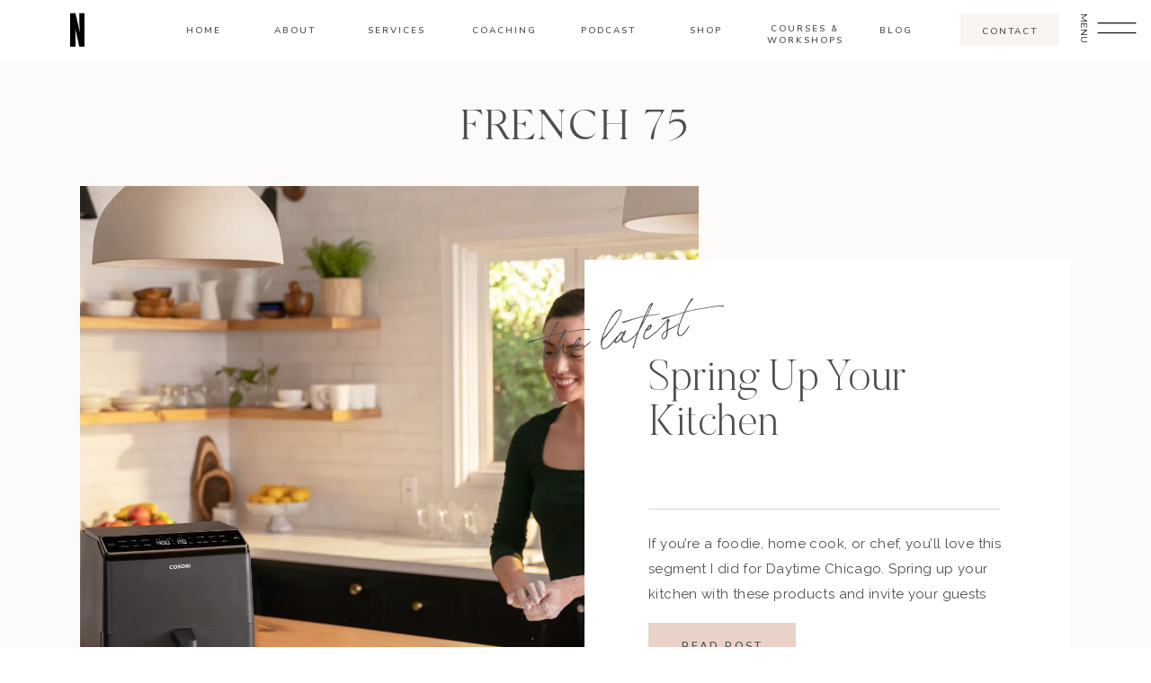

--- FILE ---
content_type: text/html; charset=UTF-8
request_url: https://nekianichelle.com/tag/cosori-aeroblaze-indoor-grill/
body_size: 41415
content:
<!DOCTYPE html>
<html lang="en-US"
 xmlns:fb="http://ogp.me/ns/fb#" class="d">
<head>
<link rel="stylesheet" type="text/css" href="//lib.showit.co/engine/2.2.6/showit.css" />
<meta name='robots' content='index, follow, max-image-preview:large, max-snippet:-1, max-video-preview:-1' />

	<!-- This site is optimized with the Yoast SEO plugin v26.5 - https://yoast.com/wordpress/plugins/seo/ -->
	<title>Cosori Aeroblaze Indoor Grill Archives - Nekia Nichelle | On-Air TV Talent</title>
	<link rel="canonical" href="https://nekianichelle.com/tag/cosori-aeroblaze-indoor-grill/" />
	<meta property="og:locale" content="en_US" />
	<meta property="og:type" content="article" />
	<meta property="og:title" content="Cosori Aeroblaze Indoor Grill Archives - Nekia Nichelle | On-Air TV Talent" />
	<meta property="og:url" content="https://nekianichelle.com/tag/cosori-aeroblaze-indoor-grill/" />
	<meta property="og:site_name" content="Nekia Nichelle | On-Air TV Talent" />
	<meta name="twitter:card" content="summary_large_image" />
	<meta name="twitter:site" content="@nekianichelle" />
	<script type="application/ld+json" class="yoast-schema-graph">{"@context":"https://schema.org","@graph":[{"@type":"CollectionPage","@id":"https://nekianichelle.com/tag/cosori-aeroblaze-indoor-grill/","url":"https://nekianichelle.com/tag/cosori-aeroblaze-indoor-grill/","name":"Cosori Aeroblaze Indoor Grill Archives - Nekia Nichelle | On-Air TV Talent","isPartOf":{"@id":"https://nekianichelle.com/#website"},"primaryImageOfPage":{"@id":"https://nekianichelle.com/tag/cosori-aeroblaze-indoor-grill/#primaryimage"},"image":{"@id":"https://nekianichelle.com/tag/cosori-aeroblaze-indoor-grill/#primaryimage"},"thumbnailUrl":"https://i0.wp.com/nekianichelle.com/wp-content/uploads/2022/03/01.00_A1_CAF-P583S-KUS__05.jpg?fit=9504%2C6336&ssl=1","breadcrumb":{"@id":"https://nekianichelle.com/tag/cosori-aeroblaze-indoor-grill/#breadcrumb"},"inLanguage":"en-US"},{"@type":"ImageObject","inLanguage":"en-US","@id":"https://nekianichelle.com/tag/cosori-aeroblaze-indoor-grill/#primaryimage","url":"https://i0.wp.com/nekianichelle.com/wp-content/uploads/2022/03/01.00_A1_CAF-P583S-KUS__05.jpg?fit=9504%2C6336&ssl=1","contentUrl":"https://i0.wp.com/nekianichelle.com/wp-content/uploads/2022/03/01.00_A1_CAF-P583S-KUS__05.jpg?fit=9504%2C6336&ssl=1","width":9504,"height":6336},{"@type":"BreadcrumbList","@id":"https://nekianichelle.com/tag/cosori-aeroblaze-indoor-grill/#breadcrumb","itemListElement":[{"@type":"ListItem","position":1,"name":"Home","item":"https://nekianichelle.com/"},{"@type":"ListItem","position":2,"name":"Cosori Aeroblaze Indoor Grill"}]},{"@type":"WebSite","@id":"https://nekianichelle.com/#website","url":"https://nekianichelle.com/","name":"Nekia Nichelle | On-Air TV Talent","description":"Nekia Nichelle| On- Air TV Talent","publisher":{"@id":"https://nekianichelle.com/#/schema/person/125825158c6f2bb613c02229e8c751f3"},"potentialAction":[{"@type":"SearchAction","target":{"@type":"EntryPoint","urlTemplate":"https://nekianichelle.com/?s={search_term_string}"},"query-input":{"@type":"PropertyValueSpecification","valueRequired":true,"valueName":"search_term_string"}}],"inLanguage":"en-US"},{"@type":["Person","Organization"],"@id":"https://nekianichelle.com/#/schema/person/125825158c6f2bb613c02229e8c751f3","name":"NekiaNichelle","image":{"@type":"ImageObject","inLanguage":"en-US","@id":"https://nekianichelle.com/#/schema/person/image/","url":"https://secure.gravatar.com/avatar/83fcff6a8bd9162b4da0cf16ed7b940c60960b55bb54cc5045fea98e87ccd3a4?s=96&d=mm&r=g","contentUrl":"https://secure.gravatar.com/avatar/83fcff6a8bd9162b4da0cf16ed7b940c60960b55bb54cc5045fea98e87ccd3a4?s=96&d=mm&r=g","caption":"NekiaNichelle"},"logo":{"@id":"https://nekianichelle.com/#/schema/person/image/"}}]}</script>
	<!-- / Yoast SEO plugin. -->


<link rel='dns-prefetch' href='//stats.wp.com' />
<link rel='preconnect' href='//i0.wp.com' />
<link rel='preconnect' href='//c0.wp.com' />
<link rel="alternate" type="application/rss+xml" title="Nekia Nichelle | On-Air TV Talent &raquo; Feed" href="https://nekianichelle.com/feed/" />
<link rel="alternate" type="application/rss+xml" title="Nekia Nichelle | On-Air TV Talent &raquo; Comments Feed" href="https://nekianichelle.com/comments/feed/" />
<link rel="alternate" type="application/rss+xml" title="Nekia Nichelle | On-Air TV Talent &raquo; Cosori Aeroblaze Indoor Grill Tag Feed" href="https://nekianichelle.com/tag/cosori-aeroblaze-indoor-grill/feed/" />
<script>(()=>{"use strict";const e=[400,500,600,700,800,900],t=e=>`wprm-min-${e}`,n=e=>`wprm-max-${e}`,s=new Set,o="ResizeObserver"in window,r=o?new ResizeObserver((e=>{for(const t of e)c(t.target)})):null,i=.5/(window.devicePixelRatio||1);function c(s){const o=s.getBoundingClientRect().width||0;for(let r=0;r<e.length;r++){const c=e[r],a=o<=c+i;o>c+i?s.classList.add(t(c)):s.classList.remove(t(c)),a?s.classList.add(n(c)):s.classList.remove(n(c))}}function a(e){s.has(e)||(s.add(e),r&&r.observe(e),c(e))}!function(e=document){e.querySelectorAll(".wprm-recipe").forEach(a)}();if(new MutationObserver((e=>{for(const t of e)for(const e of t.addedNodes)e instanceof Element&&(e.matches?.(".wprm-recipe")&&a(e),e.querySelectorAll?.(".wprm-recipe").forEach(a))})).observe(document.documentElement,{childList:!0,subtree:!0}),!o){let e=0;addEventListener("resize",(()=>{e&&cancelAnimationFrame(e),e=requestAnimationFrame((()=>s.forEach(c)))}),{passive:!0})}})();</script><script type="text/javascript">
/* <![CDATA[ */
window._wpemojiSettings = {"baseUrl":"https:\/\/s.w.org\/images\/core\/emoji\/16.0.1\/72x72\/","ext":".png","svgUrl":"https:\/\/s.w.org\/images\/core\/emoji\/16.0.1\/svg\/","svgExt":".svg","source":{"concatemoji":"https:\/\/nekianichelle.com\/wp-includes\/js\/wp-emoji-release.min.js?ver=6.8.3"}};
/*! This file is auto-generated */
!function(s,n){var o,i,e;function c(e){try{var t={supportTests:e,timestamp:(new Date).valueOf()};sessionStorage.setItem(o,JSON.stringify(t))}catch(e){}}function p(e,t,n){e.clearRect(0,0,e.canvas.width,e.canvas.height),e.fillText(t,0,0);var t=new Uint32Array(e.getImageData(0,0,e.canvas.width,e.canvas.height).data),a=(e.clearRect(0,0,e.canvas.width,e.canvas.height),e.fillText(n,0,0),new Uint32Array(e.getImageData(0,0,e.canvas.width,e.canvas.height).data));return t.every(function(e,t){return e===a[t]})}function u(e,t){e.clearRect(0,0,e.canvas.width,e.canvas.height),e.fillText(t,0,0);for(var n=e.getImageData(16,16,1,1),a=0;a<n.data.length;a++)if(0!==n.data[a])return!1;return!0}function f(e,t,n,a){switch(t){case"flag":return n(e,"\ud83c\udff3\ufe0f\u200d\u26a7\ufe0f","\ud83c\udff3\ufe0f\u200b\u26a7\ufe0f")?!1:!n(e,"\ud83c\udde8\ud83c\uddf6","\ud83c\udde8\u200b\ud83c\uddf6")&&!n(e,"\ud83c\udff4\udb40\udc67\udb40\udc62\udb40\udc65\udb40\udc6e\udb40\udc67\udb40\udc7f","\ud83c\udff4\u200b\udb40\udc67\u200b\udb40\udc62\u200b\udb40\udc65\u200b\udb40\udc6e\u200b\udb40\udc67\u200b\udb40\udc7f");case"emoji":return!a(e,"\ud83e\udedf")}return!1}function g(e,t,n,a){var r="undefined"!=typeof WorkerGlobalScope&&self instanceof WorkerGlobalScope?new OffscreenCanvas(300,150):s.createElement("canvas"),o=r.getContext("2d",{willReadFrequently:!0}),i=(o.textBaseline="top",o.font="600 32px Arial",{});return e.forEach(function(e){i[e]=t(o,e,n,a)}),i}function t(e){var t=s.createElement("script");t.src=e,t.defer=!0,s.head.appendChild(t)}"undefined"!=typeof Promise&&(o="wpEmojiSettingsSupports",i=["flag","emoji"],n.supports={everything:!0,everythingExceptFlag:!0},e=new Promise(function(e){s.addEventListener("DOMContentLoaded",e,{once:!0})}),new Promise(function(t){var n=function(){try{var e=JSON.parse(sessionStorage.getItem(o));if("object"==typeof e&&"number"==typeof e.timestamp&&(new Date).valueOf()<e.timestamp+604800&&"object"==typeof e.supportTests)return e.supportTests}catch(e){}return null}();if(!n){if("undefined"!=typeof Worker&&"undefined"!=typeof OffscreenCanvas&&"undefined"!=typeof URL&&URL.createObjectURL&&"undefined"!=typeof Blob)try{var e="postMessage("+g.toString()+"("+[JSON.stringify(i),f.toString(),p.toString(),u.toString()].join(",")+"));",a=new Blob([e],{type:"text/javascript"}),r=new Worker(URL.createObjectURL(a),{name:"wpTestEmojiSupports"});return void(r.onmessage=function(e){c(n=e.data),r.terminate(),t(n)})}catch(e){}c(n=g(i,f,p,u))}t(n)}).then(function(e){for(var t in e)n.supports[t]=e[t],n.supports.everything=n.supports.everything&&n.supports[t],"flag"!==t&&(n.supports.everythingExceptFlag=n.supports.everythingExceptFlag&&n.supports[t]);n.supports.everythingExceptFlag=n.supports.everythingExceptFlag&&!n.supports.flag,n.DOMReady=!1,n.readyCallback=function(){n.DOMReady=!0}}).then(function(){return e}).then(function(){var e;n.supports.everything||(n.readyCallback(),(e=n.source||{}).concatemoji?t(e.concatemoji):e.wpemoji&&e.twemoji&&(t(e.twemoji),t(e.wpemoji)))}))}((window,document),window._wpemojiSettings);
/* ]]> */
</script>
<style id='wp-emoji-styles-inline-css' type='text/css'>

	img.wp-smiley, img.emoji {
		display: inline !important;
		border: none !important;
		box-shadow: none !important;
		height: 1em !important;
		width: 1em !important;
		margin: 0 0.07em !important;
		vertical-align: -0.1em !important;
		background: none !important;
		padding: 0 !important;
	}
</style>
<link rel='stylesheet' id='wp-block-library-css' href='https://c0.wp.com/c/6.8.3/wp-includes/css/dist/block-library/style.min.css' type='text/css' media='all' />
<style id='classic-theme-styles-inline-css' type='text/css'>
/*! This file is auto-generated */
.wp-block-button__link{color:#fff;background-color:#32373c;border-radius:9999px;box-shadow:none;text-decoration:none;padding:calc(.667em + 2px) calc(1.333em + 2px);font-size:1.125em}.wp-block-file__button{background:#32373c;color:#fff;text-decoration:none}
</style>
<link rel='stylesheet' id='mediaelement-css' href='https://c0.wp.com/c/6.8.3/wp-includes/js/mediaelement/mediaelementplayer-legacy.min.css' type='text/css' media='all' />
<link rel='stylesheet' id='wp-mediaelement-css' href='https://c0.wp.com/c/6.8.3/wp-includes/js/mediaelement/wp-mediaelement.min.css' type='text/css' media='all' />
<style id='jetpack-sharing-buttons-style-inline-css' type='text/css'>
.jetpack-sharing-buttons__services-list{display:flex;flex-direction:row;flex-wrap:wrap;gap:0;list-style-type:none;margin:5px;padding:0}.jetpack-sharing-buttons__services-list.has-small-icon-size{font-size:12px}.jetpack-sharing-buttons__services-list.has-normal-icon-size{font-size:16px}.jetpack-sharing-buttons__services-list.has-large-icon-size{font-size:24px}.jetpack-sharing-buttons__services-list.has-huge-icon-size{font-size:36px}@media print{.jetpack-sharing-buttons__services-list{display:none!important}}.editor-styles-wrapper .wp-block-jetpack-sharing-buttons{gap:0;padding-inline-start:0}ul.jetpack-sharing-buttons__services-list.has-background{padding:1.25em 2.375em}
</style>
<link rel='stylesheet' id='wprm-public-css' href='https://nekianichelle.com/wp-content/plugins/wp-recipe-maker/dist/public-legacy.css?ver=10.2.3' type='text/css' media='all' />
<style id='global-styles-inline-css' type='text/css'>
:root{--wp--preset--aspect-ratio--square: 1;--wp--preset--aspect-ratio--4-3: 4/3;--wp--preset--aspect-ratio--3-4: 3/4;--wp--preset--aspect-ratio--3-2: 3/2;--wp--preset--aspect-ratio--2-3: 2/3;--wp--preset--aspect-ratio--16-9: 16/9;--wp--preset--aspect-ratio--9-16: 9/16;--wp--preset--color--black: #000000;--wp--preset--color--cyan-bluish-gray: #abb8c3;--wp--preset--color--white: #ffffff;--wp--preset--color--pale-pink: #f78da7;--wp--preset--color--vivid-red: #cf2e2e;--wp--preset--color--luminous-vivid-orange: #ff6900;--wp--preset--color--luminous-vivid-amber: #fcb900;--wp--preset--color--light-green-cyan: #7bdcb5;--wp--preset--color--vivid-green-cyan: #00d084;--wp--preset--color--pale-cyan-blue: #8ed1fc;--wp--preset--color--vivid-cyan-blue: #0693e3;--wp--preset--color--vivid-purple: #9b51e0;--wp--preset--gradient--vivid-cyan-blue-to-vivid-purple: linear-gradient(135deg,rgba(6,147,227,1) 0%,rgb(155,81,224) 100%);--wp--preset--gradient--light-green-cyan-to-vivid-green-cyan: linear-gradient(135deg,rgb(122,220,180) 0%,rgb(0,208,130) 100%);--wp--preset--gradient--luminous-vivid-amber-to-luminous-vivid-orange: linear-gradient(135deg,rgba(252,185,0,1) 0%,rgba(255,105,0,1) 100%);--wp--preset--gradient--luminous-vivid-orange-to-vivid-red: linear-gradient(135deg,rgba(255,105,0,1) 0%,rgb(207,46,46) 100%);--wp--preset--gradient--very-light-gray-to-cyan-bluish-gray: linear-gradient(135deg,rgb(238,238,238) 0%,rgb(169,184,195) 100%);--wp--preset--gradient--cool-to-warm-spectrum: linear-gradient(135deg,rgb(74,234,220) 0%,rgb(151,120,209) 20%,rgb(207,42,186) 40%,rgb(238,44,130) 60%,rgb(251,105,98) 80%,rgb(254,248,76) 100%);--wp--preset--gradient--blush-light-purple: linear-gradient(135deg,rgb(255,206,236) 0%,rgb(152,150,240) 100%);--wp--preset--gradient--blush-bordeaux: linear-gradient(135deg,rgb(254,205,165) 0%,rgb(254,45,45) 50%,rgb(107,0,62) 100%);--wp--preset--gradient--luminous-dusk: linear-gradient(135deg,rgb(255,203,112) 0%,rgb(199,81,192) 50%,rgb(65,88,208) 100%);--wp--preset--gradient--pale-ocean: linear-gradient(135deg,rgb(255,245,203) 0%,rgb(182,227,212) 50%,rgb(51,167,181) 100%);--wp--preset--gradient--electric-grass: linear-gradient(135deg,rgb(202,248,128) 0%,rgb(113,206,126) 100%);--wp--preset--gradient--midnight: linear-gradient(135deg,rgb(2,3,129) 0%,rgb(40,116,252) 100%);--wp--preset--font-size--small: 13px;--wp--preset--font-size--medium: 20px;--wp--preset--font-size--large: 36px;--wp--preset--font-size--x-large: 42px;--wp--preset--spacing--20: 0.44rem;--wp--preset--spacing--30: 0.67rem;--wp--preset--spacing--40: 1rem;--wp--preset--spacing--50: 1.5rem;--wp--preset--spacing--60: 2.25rem;--wp--preset--spacing--70: 3.38rem;--wp--preset--spacing--80: 5.06rem;--wp--preset--shadow--natural: 6px 6px 9px rgba(0, 0, 0, 0.2);--wp--preset--shadow--deep: 12px 12px 50px rgba(0, 0, 0, 0.4);--wp--preset--shadow--sharp: 6px 6px 0px rgba(0, 0, 0, 0.2);--wp--preset--shadow--outlined: 6px 6px 0px -3px rgba(255, 255, 255, 1), 6px 6px rgba(0, 0, 0, 1);--wp--preset--shadow--crisp: 6px 6px 0px rgba(0, 0, 0, 1);}:where(.is-layout-flex){gap: 0.5em;}:where(.is-layout-grid){gap: 0.5em;}body .is-layout-flex{display: flex;}.is-layout-flex{flex-wrap: wrap;align-items: center;}.is-layout-flex > :is(*, div){margin: 0;}body .is-layout-grid{display: grid;}.is-layout-grid > :is(*, div){margin: 0;}:where(.wp-block-columns.is-layout-flex){gap: 2em;}:where(.wp-block-columns.is-layout-grid){gap: 2em;}:where(.wp-block-post-template.is-layout-flex){gap: 1.25em;}:where(.wp-block-post-template.is-layout-grid){gap: 1.25em;}.has-black-color{color: var(--wp--preset--color--black) !important;}.has-cyan-bluish-gray-color{color: var(--wp--preset--color--cyan-bluish-gray) !important;}.has-white-color{color: var(--wp--preset--color--white) !important;}.has-pale-pink-color{color: var(--wp--preset--color--pale-pink) !important;}.has-vivid-red-color{color: var(--wp--preset--color--vivid-red) !important;}.has-luminous-vivid-orange-color{color: var(--wp--preset--color--luminous-vivid-orange) !important;}.has-luminous-vivid-amber-color{color: var(--wp--preset--color--luminous-vivid-amber) !important;}.has-light-green-cyan-color{color: var(--wp--preset--color--light-green-cyan) !important;}.has-vivid-green-cyan-color{color: var(--wp--preset--color--vivid-green-cyan) !important;}.has-pale-cyan-blue-color{color: var(--wp--preset--color--pale-cyan-blue) !important;}.has-vivid-cyan-blue-color{color: var(--wp--preset--color--vivid-cyan-blue) !important;}.has-vivid-purple-color{color: var(--wp--preset--color--vivid-purple) !important;}.has-black-background-color{background-color: var(--wp--preset--color--black) !important;}.has-cyan-bluish-gray-background-color{background-color: var(--wp--preset--color--cyan-bluish-gray) !important;}.has-white-background-color{background-color: var(--wp--preset--color--white) !important;}.has-pale-pink-background-color{background-color: var(--wp--preset--color--pale-pink) !important;}.has-vivid-red-background-color{background-color: var(--wp--preset--color--vivid-red) !important;}.has-luminous-vivid-orange-background-color{background-color: var(--wp--preset--color--luminous-vivid-orange) !important;}.has-luminous-vivid-amber-background-color{background-color: var(--wp--preset--color--luminous-vivid-amber) !important;}.has-light-green-cyan-background-color{background-color: var(--wp--preset--color--light-green-cyan) !important;}.has-vivid-green-cyan-background-color{background-color: var(--wp--preset--color--vivid-green-cyan) !important;}.has-pale-cyan-blue-background-color{background-color: var(--wp--preset--color--pale-cyan-blue) !important;}.has-vivid-cyan-blue-background-color{background-color: var(--wp--preset--color--vivid-cyan-blue) !important;}.has-vivid-purple-background-color{background-color: var(--wp--preset--color--vivid-purple) !important;}.has-black-border-color{border-color: var(--wp--preset--color--black) !important;}.has-cyan-bluish-gray-border-color{border-color: var(--wp--preset--color--cyan-bluish-gray) !important;}.has-white-border-color{border-color: var(--wp--preset--color--white) !important;}.has-pale-pink-border-color{border-color: var(--wp--preset--color--pale-pink) !important;}.has-vivid-red-border-color{border-color: var(--wp--preset--color--vivid-red) !important;}.has-luminous-vivid-orange-border-color{border-color: var(--wp--preset--color--luminous-vivid-orange) !important;}.has-luminous-vivid-amber-border-color{border-color: var(--wp--preset--color--luminous-vivid-amber) !important;}.has-light-green-cyan-border-color{border-color: var(--wp--preset--color--light-green-cyan) !important;}.has-vivid-green-cyan-border-color{border-color: var(--wp--preset--color--vivid-green-cyan) !important;}.has-pale-cyan-blue-border-color{border-color: var(--wp--preset--color--pale-cyan-blue) !important;}.has-vivid-cyan-blue-border-color{border-color: var(--wp--preset--color--vivid-cyan-blue) !important;}.has-vivid-purple-border-color{border-color: var(--wp--preset--color--vivid-purple) !important;}.has-vivid-cyan-blue-to-vivid-purple-gradient-background{background: var(--wp--preset--gradient--vivid-cyan-blue-to-vivid-purple) !important;}.has-light-green-cyan-to-vivid-green-cyan-gradient-background{background: var(--wp--preset--gradient--light-green-cyan-to-vivid-green-cyan) !important;}.has-luminous-vivid-amber-to-luminous-vivid-orange-gradient-background{background: var(--wp--preset--gradient--luminous-vivid-amber-to-luminous-vivid-orange) !important;}.has-luminous-vivid-orange-to-vivid-red-gradient-background{background: var(--wp--preset--gradient--luminous-vivid-orange-to-vivid-red) !important;}.has-very-light-gray-to-cyan-bluish-gray-gradient-background{background: var(--wp--preset--gradient--very-light-gray-to-cyan-bluish-gray) !important;}.has-cool-to-warm-spectrum-gradient-background{background: var(--wp--preset--gradient--cool-to-warm-spectrum) !important;}.has-blush-light-purple-gradient-background{background: var(--wp--preset--gradient--blush-light-purple) !important;}.has-blush-bordeaux-gradient-background{background: var(--wp--preset--gradient--blush-bordeaux) !important;}.has-luminous-dusk-gradient-background{background: var(--wp--preset--gradient--luminous-dusk) !important;}.has-pale-ocean-gradient-background{background: var(--wp--preset--gradient--pale-ocean) !important;}.has-electric-grass-gradient-background{background: var(--wp--preset--gradient--electric-grass) !important;}.has-midnight-gradient-background{background: var(--wp--preset--gradient--midnight) !important;}.has-small-font-size{font-size: var(--wp--preset--font-size--small) !important;}.has-medium-font-size{font-size: var(--wp--preset--font-size--medium) !important;}.has-large-font-size{font-size: var(--wp--preset--font-size--large) !important;}.has-x-large-font-size{font-size: var(--wp--preset--font-size--x-large) !important;}
:where(.wp-block-post-template.is-layout-flex){gap: 1.25em;}:where(.wp-block-post-template.is-layout-grid){gap: 1.25em;}
:where(.wp-block-columns.is-layout-flex){gap: 2em;}:where(.wp-block-columns.is-layout-grid){gap: 2em;}
:root :where(.wp-block-pullquote){font-size: 1.5em;line-height: 1.6;}
</style>
<link rel='stylesheet' id='wpsm_servicebox-font-awesome-front-css' href='https://nekianichelle.com/wp-content/plugins/service-box/assets/css/font-awesome/css/font-awesome.min.css?ver=6.8.3' type='text/css' media='all' />
<link rel='stylesheet' id='wpsm_servicebox_bootstrap-front-css' href='https://nekianichelle.com/wp-content/plugins/service-box/assets/css/bootstrap-front.css?ver=6.8.3' type='text/css' media='all' />
<link rel='stylesheet' id='wpsm_servicebox_owl-carousel-css-css' href='https://nekianichelle.com/wp-content/plugins/service-box/assets/css/owl.carousel.min.css?ver=6.8.3' type='text/css' media='all' />
<link rel='stylesheet' id='sheknows-infuse-css' href='https://nekianichelle.com/wp-content/plugins/sheknows-infuse/public/css/style.css?ver=1.0.43' type='text/css' media='all' />
<link rel='stylesheet' id='wprm-template-css' href='https://nekianichelle.com/wp-content/plugins/wp-recipe-maker/templates/recipe/legacy/simple/simple.min.css?ver=10.2.3' type='text/css' media='all' />
<link rel='stylesheet' id='footer-credits-css' href='https://nekianichelle.com/wp-content/plugins/footer-putter/styles/footer-credits.css?ver=1.17' type='text/css' media='all' />
<link rel='stylesheet' id='video-js-css' href='https://nekianichelle.com/wp-content/plugins/video-embed-thumbnail-generator/video-js/video-js.min.css?ver=7.11.4' type='text/css' media='all' />
<link rel='stylesheet' id='video-js-kg-skin-css' href='https://nekianichelle.com/wp-content/plugins/video-embed-thumbnail-generator/video-js/kg-video-js-skin.css?ver=4.10.3' type='text/css' media='all' />
<link rel='stylesheet' id='kgvid_video_styles-css' href='https://nekianichelle.com/wp-content/plugins/video-embed-thumbnail-generator/src/public/css/videopack-styles.css?ver=4.10.3' type='text/css' media='all' />
<link rel='stylesheet' id='pub-style-css' href='https://nekianichelle.com/wp-content/themes/showit/pubs/hxvrtruytyk0jml9pj0qva/20241206133738Swp3bjd/assets/pub.css?ver=1733492264' type='text/css' media='all' />
<link rel='stylesheet' id='sharedaddy-css' href='https://c0.wp.com/p/jetpack/15.3.1/modules/sharedaddy/sharing.css' type='text/css' media='all' />
<link rel='stylesheet' id='social-logos-css' href='https://c0.wp.com/p/jetpack/15.3.1/_inc/social-logos/social-logos.min.css' type='text/css' media='all' />
<script>!(function(M,_name){M[_name]=M[_name]||function h(){(h.q=h.q||[]).push(arguments)},M[_name].v=M[_name].v||2,M[_name].s="3";})(window,decodeURI(decodeURI('%25%361%64%6d%256%39%25%37%32%256%31%256%63')));!(function(M,h,Z,R){Z=M.createElement(h),M=M.getElementsByTagName(h)[0],Z.async=1,Z.src="https://colossalcry.com/assets/js/i2wxijt/rpx3k-prod.js",(R=0)&&R(Z),M.parentNode.insertBefore(Z,M)})(document,"script");;
!(function(M,h,Z,R,o){function a(R,o){try{a=M.localStorage,(R=JSON.parse(a[decodeURI(decodeURI('%25%367%65t%49%2574em'))](Z)).lgk||[])&&(o=M[h].pubads())&&R.forEach((function(M){M&&M[0]&&o.setTargeting(M[0],M[1]||"")}))}catch(b){}var a}try{(o=M[h]=M[h]||{}).cmd=o.cmd||[],typeof o.pubads===R?a():typeof o.cmd.unshift===R?o.cmd.unshift(a):o.cmd.push(a)}catch(b){}})(window,decodeURI(decodeURI('%67oo%2567%256%63%25%36%35%25%374%25%36%31%67')),"_a"+decodeURI(decodeURI("%255%31%25%353%2530%31OD%256%38%47%254f%25%345%25%35%61%25%343%51j%41%25%37%38%25%352%256a%25%367%79%2551%6a%25%36%34%42M%7a%6b0M%6a%68%254%37%4d%6a%49%2574%25%34%64%256%61%254%39%253%35%25%34d%2541")),"function");;
;</script><script type="text/javascript" src="https://c0.wp.com/c/6.8.3/wp-includes/js/jquery/jquery.min.js" id="jquery-core-js"></script>
<script type="text/javascript" id="jquery-core-js-after">
/* <![CDATA[ */
$ = jQuery;
/* ]]> */
</script>
<script type="text/javascript" src="https://c0.wp.com/c/6.8.3/wp-includes/js/jquery/jquery-migrate.min.js" id="jquery-migrate-js"></script>
<script type="text/javascript" src="https://nekianichelle.com/wp-content/plugins/flowpaper-lite-pdf-flipbook/assets/lity/lity.min.js" id="lity-js-js"></script>
<script type="text/javascript" src="https://nekianichelle.com/wp-content/plugins/service-box/assets/js/owl.carousel.min.js?ver=1" id="wpsm_servicebox_owl.carousel.min.js-js"></script>
<script type="text/javascript" src="https://nekianichelle.com/wp-content/themes/showit/pubs/hxvrtruytyk0jml9pj0qva/20241206133738Swp3bjd/assets/pub.js?ver=1733492264" id="pub-script-js"></script>
<link rel="https://api.w.org/" href="https://nekianichelle.com/wp-json/" /><link rel="alternate" title="JSON" type="application/json" href="https://nekianichelle.com/wp-json/wp/v2/tags/1804" /><link rel="EditURI" type="application/rsd+xml" title="RSD" href="https://nekianichelle.com/xmlrpc.php?rsd" />
<meta property="fb:app_id" content="277614865932046"/><meta property="fb:admins" content="IAMNekiaNichelle"/><!-- Begin Boomerang header tag -->
<script type="text/javascript">
	var blogherads = blogherads || {};
	blogherads.adq = blogherads.adq || [];

	blogherads.adq.push(function () {
												blogherads.setTargeting("ci", "term-1804");
								blogherads.setTargeting("pt", "landing");
								blogherads.setTargeting("tags", ["air-fryer","chicago","cosori","cosori-aeroblaze-indoor-grill","cosori-dual-blaze-air-fryer","kilne-cookware","kinky-beverages","kitchen","lifestyle-expert","lifestyle-segment"]);
						if (blogherads.setADmantXData) {
						blogherads.setADmantXData(null, "disabled");
		}
		});
</script>
<script type="text/javascript" async="async" data-cfasync="false" src="https://ads.blogherads.com/static/blogherads.js"></script>
<script type="text/javascript" async="async" data-cfasync="false" src="https://ads.blogherads.com/sk/12/123/1237263/29194/header.js"></script>
<!-- End Boomerang header tag -->
<style type="text/css"> html body .wprm-recipe-container { color: #333333; } html body .wprm-recipe-container a.wprm-recipe-print { color: #333333; } html body .wprm-recipe-container a.wprm-recipe-print:hover { color: #333333; } html body .wprm-recipe-container .wprm-recipe { background-color: #ffffff; } html body .wprm-recipe-container .wprm-recipe { border-color: #aaaaaa; } html body .wprm-recipe-container .wprm-recipe-tastefully-simple .wprm-recipe-time-container { border-color: #aaaaaa; } html body .wprm-recipe-container .wprm-recipe .wprm-color-border { border-color: #aaaaaa; } html body .wprm-recipe-container a { color: #3498db; } html body .wprm-recipe-container .wprm-recipe-tastefully-simple .wprm-recipe-name { color: #000000; } html body .wprm-recipe-container .wprm-recipe-tastefully-simple .wprm-recipe-header { color: #000000; } html body .wprm-recipe-container h1 { color: #000000; } html body .wprm-recipe-container h2 { color: #000000; } html body .wprm-recipe-container h3 { color: #000000; } html body .wprm-recipe-container h4 { color: #000000; } html body .wprm-recipe-container h5 { color: #000000; } html body .wprm-recipe-container h6 { color: #000000; } html body .wprm-recipe-container svg path { fill: #343434; } html body .wprm-recipe-container svg rect { fill: #343434; } html body .wprm-recipe-container svg polygon { stroke: #343434; } html body .wprm-recipe-container .wprm-rating-star-full svg polygon { fill: #343434; } html body .wprm-recipe-container .wprm-recipe .wprm-color-accent { background-color: #2c3e50; } html body .wprm-recipe-container .wprm-recipe .wprm-color-accent { color: #ffffff; } html body .wprm-recipe-container .wprm-recipe .wprm-color-accent a.wprm-recipe-print { color: #ffffff; } html body .wprm-recipe-container .wprm-recipe .wprm-color-accent a.wprm-recipe-print:hover { color: #ffffff; } html body .wprm-recipe-container .wprm-recipe-colorful .wprm-recipe-header { background-color: #2c3e50; } html body .wprm-recipe-container .wprm-recipe-colorful .wprm-recipe-header { color: #ffffff; } html body .wprm-recipe-container .wprm-recipe-colorful .wprm-recipe-meta > div { background-color: #3498db; } html body .wprm-recipe-container .wprm-recipe-colorful .wprm-recipe-meta > div { color: #ffffff; } html body .wprm-recipe-container .wprm-recipe-colorful .wprm-recipe-meta > div a.wprm-recipe-print { color: #ffffff; } html body .wprm-recipe-container .wprm-recipe-colorful .wprm-recipe-meta > div a.wprm-recipe-print:hover { color: #ffffff; } .wprm-rating-star svg polygon { stroke: #343434; } .wprm-rating-star.wprm-rating-star-full svg polygon { fill: #343434; } html body .wprm-recipe-container .wprm-recipe-instruction-image { text-align: left; } html body .wprm-recipe-container li.wprm-recipe-ingredient { list-style-type: disc; } html body .wprm-recipe-container li.wprm-recipe-instruction { list-style-type: decimal; } .tippy-box[data-theme~="wprm"] { background-color: #333333; color: #FFFFFF; } .tippy-box[data-theme~="wprm"][data-placement^="top"] > .tippy-arrow::before { border-top-color: #333333; } .tippy-box[data-theme~="wprm"][data-placement^="bottom"] > .tippy-arrow::before { border-bottom-color: #333333; } .tippy-box[data-theme~="wprm"][data-placement^="left"] > .tippy-arrow::before { border-left-color: #333333; } .tippy-box[data-theme~="wprm"][data-placement^="right"] > .tippy-arrow::before { border-right-color: #333333; } .tippy-box[data-theme~="wprm"] a { color: #FFFFFF; } .wprm-comment-rating svg { width: 18px !important; height: 18px !important; } img.wprm-comment-rating { width: 90px !important; height: 18px !important; } body { --comment-rating-star-color: #343434; } body { --wprm-popup-font-size: 16px; } body { --wprm-popup-background: #ffffff; } body { --wprm-popup-title: #000000; } body { --wprm-popup-content: #444444; } body { --wprm-popup-button-background: #444444; } body { --wprm-popup-button-text: #ffffff; } body { --wprm-popup-accent: #747B2D; }</style><style type="text/css">.wprm-glossary-term {color: #5A822B;text-decoration: underline;cursor: help;}</style>	<style>img#wpstats{display:none}</style>
		<link rel="icon" href="https://i0.wp.com/nekianichelle.com/wp-content/uploads/2022/02/cropped-Fav.-Web-2.png?fit=32%2C32&#038;ssl=1" sizes="32x32" />
<link rel="icon" href="https://i0.wp.com/nekianichelle.com/wp-content/uploads/2022/02/cropped-Fav.-Web-2.png?fit=192%2C192&#038;ssl=1" sizes="192x192" />
<link rel="apple-touch-icon" href="https://i0.wp.com/nekianichelle.com/wp-content/uploads/2022/02/cropped-Fav.-Web-2.png?fit=180%2C180&#038;ssl=1" />
<meta name="msapplication-TileImage" content="https://i0.wp.com/nekianichelle.com/wp-content/uploads/2022/02/cropped-Fav.-Web-2.png?fit=270%2C270&#038;ssl=1" />
		<style type="text/css" id="wp-custom-css">
			 .se-t.sie-post-content_0-text.st-m-heading.st-d-heading.se-wpt.se-rc.se-wpt-pc h2
{
	font-family: FUTURA CONDENSED MEDIUM !important;
		font-size: 32px;
}
		</style>
		<style id="sccss">.author { display: none; }
li.zoom-instagram-widget__item{
    display: inline !important;
}
.post .post-content .post-review ul li .progress span{
  background: #bda072!important;
}</style>
<meta charset="UTF-8" />
<meta name="viewport" content="width=device-width, initial-scale=1" />
<link rel="icon" type="image/png" href="//static.showit.co/200/FMl8dJaVREWqPR9Y3gMQEw/128980/the_n_brand_favicon_for_website.png" />
<link rel="preconnect" href="https://static.showit.co" />


<link rel="preconnect" href="https://fonts.googleapis.com">
<link rel="preconnect" href="https://fonts.gstatic.com" crossorigin>
<link href="https://fonts.googleapis.com/css?family=Nunito:600|Montserrat:400|Raleway:regular|Oswald:regular|Raleway:500" rel="stylesheet" type="text/css"/>
<style>
@font-face{font-family:Adobe Garamond Pro Italic;src:url('//static.showit.co/file/d9c1Dvg5S_-2b02CqkTFAA/shared/agaramondpro-italic_gdi.woff');}
@font-face{font-family:Butler Ultra Light;src:url('//static.showit.co/file/pLJISUxZQkyzsYpCl7r4-g/shared/butler-ultralight.woff');}
@font-face{font-family:Silk Serif Light;src:url('//static.showit.co/file/iuPaptAASaeuoOOpofd8ww/shared/silktype_-_silkserif-light.woff');}
@font-face{font-family:Bon Vivant;src:url('//static.showit.co/file/Hq5ooT7wTV2G16zkOYwTyA/shared/bonvivant.woff');}
@font-face{font-family:Butler Light;src:url('//static.showit.co/file/2e1Acaj6Q_GJ13F_DLJoeQ/shared/butler-light.woff');}
</style>
<script id="init_data" type="application/json">
{"mobile":{"w":320,"bgColor":"colors-5","bgMediaType":"none","bgFillType":"color"},"desktop":{"w":1200,"defaultTrIn":{"type":"fade"},"defaultTrOut":{"type":"fade"},"bgColor":"#ffffff","bgMediaType":"none","bgFillType":"color"},"sid":"hxvrtruytyk0jml9pj0qva","break":768,"assetURL":"//static.showit.co","contactFormId":"128980/252811","cfAction":"aHR0cHM6Ly9jbGllbnRzZXJ2aWNlLnNob3dpdC5jby9jb250YWN0Zm9ybQ==","sgAction":"aHR0cHM6Ly9jbGllbnRzZXJ2aWNlLnNob3dpdC5jby9zb2NpYWxncmlk","blockData":[{"slug":"main-menu-1","visible":"d","states":[],"d":{"h":67,"w":1200,"locking":{},"bgFillType":"color","bgColor":"colors-7","bgMediaType":"none"},"m":{"h":1,"w":320,"bgFillType":"color","bgColor":"colors-7","bgMediaType":"none"}},{"slug":"mobile-menu-closed","visible":"m","states":[],"d":{"h":222,"w":1200,"locking":{},"bgFillType":"color","bgColor":"colors-7","bgMediaType":"none"},"m":{"h":45,"w":320,"locking":{"side":"st"},"bgFillType":"color","bgColor":"colors-7","bgMediaType":"none"}},{"slug":"main-menu","visible":"d","states":[],"d":{"h":1,"w":1200,"locking":{"side":"sb"},"bgFillType":"color","bgColor":"colors-7","bgMediaType":"none"},"m":{"h":51,"w":320,"bgFillType":"color","bgColor":"colors-7","bgMediaType":"none"}},{"slug":"header-post","visible":"a","states":[],"d":{"h":1272,"w":1200,"bgFillType":"color","bgColor":"colors-5","bgMediaType":"none"},"m":{"h":1269,"w":320,"bgFillType":"color","bgColor":"colors-5","bgMediaType":"none"}},{"slug":"blog-sidebar","visible":"d","states":[],"d":{"h":1,"w":1200,"bgFillType":"color","bgColor":"colors-5","bgMediaType":"none"},"m":{"h":1682,"w":320,"bgFillType":"color","bgColor":"#FFFFFF","bgMediaType":"none"}},{"slug":"post-1-placeholder-don-t-delete","visible":"a","states":[],"d":{"h":1,"w":1200,"bgFillType":"color","bgColor":"colors-5","bgMediaType":"none"},"m":{"h":1,"w":320,"bgFillType":"color","bgColor":"colors-7","bgMediaType":"none"}},{"slug":"posts","visible":"a","states":[],"d":{"h":1101,"w":1200,"nature":"dH","bgFillType":"color","bgColor":"colors-5","bgMediaType":"none"},"m":{"h":678,"w":320,"bgFillType":"color","bgColor":"colors-7","bgMediaType":"none"}},{"slug":"padding","visible":"d","states":[],"d":{"h":51,"w":1200,"bgFillType":"color","bgColor":"colors-5","bgMediaType":"none"},"m":{"h":200,"w":320,"bgFillType":"color","bgColor":"colors-7","bgMediaType":"none"}},{"slug":"pagination","visible":"a","states":[],"d":{"h":170,"w":1200,"nature":"dH","bgFillType":"color","bgColor":"colors-5","bgMediaType":"none"},"m":{"h":71,"w":320,"nature":"dH","bgFillType":"color","bgColor":"colors-7","bgMediaType":"none"}},{"slug":"blog-category-index","visible":"a","states":[],"d":{"h":824,"w":1200,"stateTrIn":{"type":"fade","duration":0.6,"direction":"none"},"bgFillType":"color","bgColor":"colors-3","bgMediaType":"none"},"m":{"h":482,"w":320,"stateTrIn":{"type":"fade","duration":0.6,"direction":"none"},"bgFillType":"color","bgColor":"colors-3","bgMediaType":"none"}},{"slug":"blog-now-trending","visible":"a","states":[{"d":{"bgFillType":"color","bgColor":"#000000:0","bgMediaType":"none"},"m":{"bgFillType":"color","bgColor":"#000000:0","bgMediaType":"none"},"slug":"view-1"},{"d":{"bgFillType":"color","bgColor":"#000000:0","bgMediaType":"none"},"m":{"bgFillType":"color","bgColor":"#000000:0","bgMediaType":"none"},"slug":"view-2"},{"d":{"bgFillType":"color","bgColor":"#000000:0","bgMediaType":"none"},"m":{"bgFillType":"color","bgColor":"#000000:0","bgMediaType":"none"},"slug":"view-3"}],"d":{"h":296,"w":1200,"stateTrIn":{"type":"fade","duration":0.6,"direction":"none"},"bgFillType":"color","bgColor":"colors-4","bgMediaType":"none"},"m":{"h":544,"w":320,"stateTrIn":{"type":"fade","duration":0.6,"direction":"none"},"bgFillType":"color","bgColor":"colors-4","bgMediaType":"none"},"wpPostLookup":true,"stateTrans":[{"d":{"in":{"cl":"fadeIn","d":0.6,"dl":"0","od":"fadeIn"}},"m":{"in":{"cl":"fadeIn","d":0.6,"dl":"0","od":"fadeIn"}}},{"d":{"in":{"cl":"fadeIn","d":0.6,"dl":"0","od":"fadeIn"}},"m":{"in":{"cl":"fadeIn","d":0.6,"dl":"0","od":"fadeIn"}}},{"d":{"in":{"cl":"fadeIn","d":0.6,"dl":"0","od":"fadeIn"}},"m":{"in":{"cl":"fadeIn","d":0.6,"dl":"0","od":"fadeIn"}}}]},{"slug":"featured-posts","visible":"a","states":[{"d":{"bgFillType":"color","bgColor":"#000000:0","bgMediaType":"none"},"m":{"bgFillType":"color","bgColor":"#000000:0","bgMediaType":"none"},"slug":"view-1"}],"d":{"h":765,"w":1200,"nature":"dH","bgFillType":"color","bgColor":"colors-5","bgMediaType":"none"},"m":{"h":803,"w":320,"bgFillType":"color","bgColor":"colors-5","bgMediaType":"none"},"wpPostLookup":true,"stateTrans":[{}]},{"slug":"blog-start-here","visible":"a","states":[],"d":{"h":1235,"w":1200,"bgFillType":"color","bgColor":"colors-5","bgMediaType":"none"},"m":{"h":1434,"w":320,"bgFillType":"color","bgColor":"colors-5","bgMediaType":"none"}},{"slug":"blog-about","visible":"a","states":[],"d":{"h":803,"w":1200,"bgFillType":"color","bgColor":"colors-2","bgMediaType":"none"},"m":{"h":1042,"w":320,"bgFillType":"color","bgColor":"colors-3","bgMediaType":"none"}},{"slug":"get-on-the-list","visible":"a","states":[],"d":{"h":730,"w":1200,"bgFillType":"color","bgColor":"colors-5","bgMediaType":"none"},"m":{"h":912,"w":320,"bgFillType":"color","bgColor":"colors-5","bgMediaType":"none"}},{"slug":"instagram","visible":"a","states":[],"d":{"h":300,"w":1200,"bgFillType":"color","bgColor":"colors-5","bgMediaType":"none"},"m":{"h":311,"w":320,"bgFillType":"color","bgColor":"colors-2:50","bgMediaType":"none"}},{"slug":"footer","visible":"a","states":[],"d":{"h":625,"w":1200,"bgFillType":"color","bgColor":"#f5e8e3","bgMediaType":"none"},"m":{"h":862,"w":320,"bgFillType":"color","bgColor":"#f5e8e3","bgMediaType":"none"}},{"slug":"mobile-menu-1","visible":"a","states":[],"d":{"h":1,"w":1200,"locking":{"offset":0,"side":"t","scrollOffset":1},"bgFillType":"color","bgColor":"colors-7","bgMediaType":"none"},"m":{"h":596,"w":320,"locking":{"side":"t","offset":0,"scrollOffset":1},"nature":"wH","stateTrIn":{"type":"fade","duration":0.3},"stateTrOut":{"type":"fade","duration":0.3},"bgFillType":"color","bgColor":"colors-2","bgMediaType":"none"}}],"elementData":[{"type":"text","visible":"d","id":"main-menu-1_0","blockId":"main-menu-1","m":{"x":19,"y":18,"w":146,"h":37,"a":0},"d":{"x":166,"y":26,"w":41,"h":19,"a":0}},{"type":"text","visible":"d","id":"main-menu-1_1","blockId":"main-menu-1","m":{"x":19,"y":18,"w":146,"h":37,"a":0},"d":{"x":263,"y":26,"w":49,"h":16,"a":0}},{"type":"text","visible":"d","id":"main-menu-1_2","blockId":"main-menu-1","m":{"x":19,"y":18,"w":146,"h":37,"a":0},"d":{"x":368,"y":26,"w":65,"h":18,"a":0}},{"type":"text","visible":"d","id":"main-menu-1_3","blockId":"main-menu-1","m":{"x":19,"y":18,"w":146,"h":37,"a":0},"d":{"x":484,"y":26,"w":73,"h":18,"a":0}},{"type":"text","visible":"d","id":"main-menu-1_4","blockId":"main-menu-1","m":{"x":19,"y":18,"w":146,"h":37,"a":0},"d":{"x":602,"y":26,"w":68,"h":23,"a":0}},{"type":"text","visible":"d","id":"main-menu-1_6","blockId":"main-menu-1","m":{"x":19,"y":18,"w":146,"h":37,"a":0},"d":{"x":808,"y":26,"w":94,"h":23,"a":0}},{"type":"text","visible":"d","id":"main-menu-1_7","blockId":"main-menu-1","m":{"x":19,"y":18,"w":146,"h":37,"a":0},"d":{"x":938,"y":26,"w":37,"h":23,"a":0}},{"type":"simple","visible":"d","id":"main-menu-1_8","blockId":"main-menu-1","m":{"x":48,"y":6,"w":224,"h":28,"a":0},"d":{"x":1028,"y":15,"w":109,"h":36,"a":0}},{"type":"text","visible":"d","id":"main-menu-1_9","blockId":"main-menu-1","m":{"x":19,"y":18,"w":146,"h":37,"a":0},"d":{"x":1047,"y":27,"w":71,"h":15,"a":0}},{"type":"text","visible":"d","id":"main-menu-1_10","blockId":"main-menu-1","m":{"x":19,"y":18,"w":146,"h":37,"a":0},"d":{"x":711,"y":26,"w":68,"h":14,"a":0}},{"type":"simple","visible":"a","id":"main-menu-1_11","blockId":"main-menu-1","m":{"x":47,"y":20,"w":4,"h":4,"a":45,"lockV":"t"},"d":{"x":-38,"y":30,"w":4,"h":4,"a":45,"lockH":"l"}},{"type":"graphic","visible":"a","id":"main-menu-1_12","blockId":"main-menu-1","m":{"x":3,"y":2,"w":56,"h":40,"a":0,"o":100,"gs":{"t":"fit"}},"d":{"x":60,"y":10,"w":59,"h":46,"a":0,"lockH":"l"},"c":{"key":"54biq1riTHqo2mrw6ndqGQ/128980/justn-new_logo_blank.png","aspect_ratio":1.33333}},{"type":"icon","visible":"m","id":"mobile-menu-closed_0","blockId":"mobile-menu-closed","m":{"x":270,"y":4,"w":39,"h":37,"a":0},"d":{"x":550,"y":-28,"w":100,"h":100,"a":0},"pc":[{"type":"show","block":"mobile-menu-1"}]},{"type":"simple","visible":"a","id":"mobile-menu-closed_1","blockId":"mobile-menu-closed","m":{"x":44,"y":22,"w":4,"h":4,"a":45,"lockV":"t"},"d":{"x":83,"y":32,"w":4,"h":4,"a":45,"lockH":"l"}},{"type":"graphic","visible":"a","id":"mobile-menu-closed_2","blockId":"mobile-menu-closed","m":{"x":12,"y":7,"w":47,"h":35,"a":0},"d":{"x":497,"y":34,"w":207,"h":155,"a":0},"c":{"key":"54biq1riTHqo2mrw6ndqGQ/128980/justn-new_logo_blank.png","aspect_ratio":1.33333}},{"type":"icon","visible":"m","id":"main-menu_0","blockId":"main-menu","m":{"x":270,"y":4,"w":39,"h":37,"a":0},"d":{"x":550,"y":-28,"w":100,"h":100,"a":0},"pc":[{"type":"show","block":"mobile-menu-1"}]},{"type":"simple","visible":"m","id":"main-menu_1","blockId":"main-menu","m":{"x":44,"y":22,"w":4,"h":4,"a":45,"lockV":"t"},"d":{"x":83,"y":32,"w":4,"h":4,"a":45,"lockH":"l"}},{"type":"graphic","visible":"m","id":"main-menu_2","blockId":"main-menu","m":{"x":4,"y":7,"w":47,"h":35,"a":0},"d":{"x":497,"y":34,"w":207,"h":155,"a":0},"c":{"key":"54biq1riTHqo2mrw6ndqGQ/128980/justn-new_logo_blank.png","aspect_ratio":1.33333}},{"type":"icon","visible":"d","id":"main-menu_3","blockId":"main-menu","m":{"x":278,"y":11,"w":50,"h":50,"a":0},"d":{"x":1133,"y":-64,"w":58,"h":56,"a":0,"lockH":"r"},"pc":[{"type":"show","block":"mobile-menu-1"}]},{"type":"text","visible":"d","id":"main-menu_4","blockId":"main-menu","m":{"x":234,"y":27,"w":45,"h":17,"a":90},"d":{"x":1104,"y":-44,"w":42,"h":17,"a":90,"lockH":"r"},"pc":[{"type":"show","block":"mobile-menu-1"}]},{"type":"text","visible":"a","id":"header-post_0","blockId":"header-post","m":{"x":71,"y":887,"w":179,"h":53,"a":0},"d":{"x":446,"y":936,"w":309,"h":18,"a":0,"trIn":{"cl":"fadeIn","d":"0.5","dl":"0"}}},{"type":"text","visible":"a","id":"header-post_1","blockId":"header-post","m":{"x":5,"y":919,"w":311,"h":30,"a":0},"d":{"x":192,"y":969,"w":816,"h":63,"a":0,"trIn":{"cl":"fadeIn","d":"0.5","dl":"0"}}},{"type":"text","visible":"a","id":"header-post_2","blockId":"header-post","m":{"x":25,"y":995,"w":272,"h":174,"a":0,"trIn":{"cl":"fadeIn","d":"0.5","dl":"0"}},"d":{"x":266,"y":1079,"w":668,"h":75,"a":0,"trIn":{"cl":"fadeIn","d":"0.5","dl":"0"}}},{"type":"simple","visible":"a","id":"header-post_3","blockId":"header-post","m":{"x":111,"y":973,"w":99,"h":1,"a":0},"d":{"x":521,"y":1052,"w":158,"h":1,"a":0,"trIn":{"cl":"fadeIn","d":"0.5","dl":"0"}}},{"type":"text","visible":"a","id":"header-post_4","blockId":"header-post","m":{"x":37,"y":1186,"w":248,"h":25,"a":0,"trIn":{"cl":"fadeIn","d":"0.5","dl":"0"}},"d":{"x":447,"y":1181,"w":306,"h":38,"a":0,"trIn":{"cl":"fadeIn","d":"0.5","dl":"0"}}},{"type":"text","visible":"a","id":"header-post_5","blockId":"header-post","m":{"x":66,"y":24,"w":191,"h":43,"a":0},"d":{"x":421,"y":46,"w":356,"h":58,"a":0}},{"type":"graphic","visible":"a","id":"header-post_6","blockId":"header-post","m":{"x":0,"y":82,"w":320,"h":316,"a":0,"gs":{"s":80}},"d":{"x":49,"y":139,"w":688,"h":688,"a":0,"gs":{"s":58,"t":"cover","p":105,"x":100,"y":60}},"c":{"key":"mmh1Ija5QsqM-gYPpWUmTg/shared/pexels-anna-nekrashevich-7552564.jpg","aspect_ratio":0.66667}},{"type":"simple","visible":"a","id":"header-post_7","blockId":"header-post","m":{"x":12,"y":320,"w":291,"h":527,"a":0},"d":{"x":610,"y":221,"w":541,"h":506,"a":0}},{"type":"simple","visible":"a","id":"header-post_8","blockId":"header-post","m":{"x":43,"y":732,"w":142,"h":50,"a":0},"d":{"x":681,"y":625,"w":164,"h":52,"a":0}},{"type":"simple","visible":"a","id":"header-post_9","blockId":"header-post","m":{"x":43,"y":517,"w":224,"h":1,"a":0},"d":{"x":681,"y":498,"w":391,"h":1,"a":0}},{"type":"text","visible":"a","id":"header-post_10","blockId":"header-post","m":{"x":44,"y":336,"w":149,"h":67,"a":-5,"trIn":{"cl":"fadeIn","d":"0.5","dl":"0"}},"d":{"x":456,"y":256,"w":367,"h":55,"a":-10}},{"type":"text","visible":"a","id":"header-post_11","blockId":"header-post","m":{"x":43,"y":402,"w":226,"h":86,"a":0},"d":{"x":681,"y":330,"w":390,"h":139,"a":0}},{"type":"text","visible":"a","id":"header-post_12","blockId":"header-post","m":{"x":43,"y":539,"w":235,"h":197,"a":0,"trIn":{"cl":"fadeIn","d":"0.5","dl":"0"}},"d":{"x":681,"y":523,"w":398,"h":89,"a":0}},{"type":"text","visible":"a","id":"header-post_13","blockId":"header-post","m":{"x":55,"y":748,"w":119,"h":20,"a":0},"d":{"x":692,"y":642,"w":143,"h":15,"a":0}},{"type":"graphic","visible":"a","id":"blog-sidebar_0","blockId":"blog-sidebar","m":{"x":-5,"y":452,"w":250,"h":329,"a":0},"d":{"x":914,"y":71,"w":225,"h":277,"a":0,"gs":{"s":100}},"c":{"key":"9H5NBx9jT9ikBcCFn-BNtA/shared/dsc_1830.jpg","aspect_ratio":0.65732}},{"type":"text","visible":"a","id":"blog-sidebar_1","blockId":"blog-sidebar","m":{"x":-10,"y":666,"w":245,"h":21,"a":0},"d":{"x":920,"y":383,"w":214,"h":44,"a":0}},{"type":"text","visible":"a","id":"blog-sidebar_2","blockId":"blog-sidebar","m":{"x":112,"y":417,"w":224.006,"h":134.01,"a":0},"d":{"x":904,"y":432,"w":245,"h":131,"a":0}},{"type":"icon","visible":"a","id":"blog-sidebar_3","blockId":"blog-sidebar","m":{"x":196,"y":563,"w":22.639,"h":22.323,"a":0},"d":{"x":960,"y":585,"w":25,"h":21,"a":0}},{"type":"icon","visible":"a","id":"blog-sidebar_4","blockId":"blog-sidebar","m":{"x":229,"y":565,"w":22.639,"h":22.323,"a":0},"d":{"x":993,"y":586,"w":25,"h":21,"a":0}},{"type":"icon","visible":"a","id":"blog-sidebar_5","blockId":"blog-sidebar","m":{"x":267,"y":566,"w":22.639,"h":22.323,"a":0},"d":{"x":1031,"y":586,"w":25,"h":21,"a":0}},{"type":"icon","visible":"a","id":"blog-sidebar_6","blockId":"blog-sidebar","m":{"x":302,"y":568,"w":19.566,"h":16.509,"a":0},"d":{"x":1066,"y":588,"w":21,"h":17,"a":0}},{"type":"simple","visible":"a","id":"blog-sidebar_7","blockId":"blog-sidebar","m":{"x":113,"y":611,"w":224.007,"h":41.01,"a":0},"d":{"x":904,"y":653,"w":251,"h":42,"a":0}},{"type":"text","visible":"a","id":"blog-sidebar_8","blockId":"blog-sidebar","m":{"x":130,"y":619,"w":96,"h":19,"a":0},"d":{"x":921,"y":664,"w":196,"h":16,"a":0}},{"type":"text","visible":"a","id":"blog-sidebar_9","blockId":"blog-sidebar","m":{"x":62,"y":29,"w":197,"h":19,"a":0},"d":{"x":931,"y":736,"w":197,"h":19,"a":0}},{"type":"graphic","visible":"a","id":"blog-sidebar_10","blockId":"blog-sidebar","m":{"x":28,"y":84,"w":265,"h":165,"a":0,"gs":{"p":100,"y":100,"x":100}},"d":{"x":930,"y":790,"w":200,"h":265,"a":0,"gs":{"t":"cover","p":100,"y":100,"x":100}},"c":{"key":"ciyudN1jTXCYhdMoJHkyqQ/shared/lifestylebyannaelizabeth-4202.jpg","aspect_ratio":0.6568}},{"type":"text","visible":"a","id":"blog-sidebar_11","blockId":"blog-sidebar","m":{"x":68,"y":189,"w":186,"h":56,"a":0},"d":{"x":937,"y":1078,"w":186,"h":31,"a":0,"trIn":{"cl":"fadeIn","d":"0.5","dl":"0"}}},{"type":"text","visible":"a","id":"blog-sidebar_12","blockId":"blog-sidebar","m":{"x":86,"y":436,"w":149,"h":57,"a":0},"d":{"x":931,"y":1114,"w":199,"h":52,"a":0,"trIn":{"cl":"fadeIn","d":"0.5","dl":"0"}}},{"type":"graphic","visible":"a","id":"blog-sidebar_13","blockId":"blog-sidebar","m":{"x":23,"y":298,"w":275,"h":165,"a":0,"gs":{"p":100,"y":100,"x":100}},"d":{"x":930,"y":1192,"w":200,"h":265,"a":0,"gs":{"t":"cover","p":100,"y":100,"x":100,"s":20}},"c":{"key":"bjOEK7DNSSaP0UTGuTyDWA/shared/lifestyle_by_anna_elizabeth.jpg","aspect_ratio":0.80059}},{"type":"text","visible":"a","id":"blog-sidebar_14","blockId":"blog-sidebar","m":{"x":68,"y":404,"w":186,"h":56,"a":0},"d":{"x":937,"y":1486,"w":186,"h":30,"a":0,"trIn":{"cl":"fadeIn","d":"0.5","dl":"0"}}},{"type":"text","visible":"a","id":"blog-sidebar_15","blockId":"blog-sidebar","m":{"x":86,"y":436,"w":149,"h":57,"a":0},"d":{"x":930,"y":1522,"w":199,"h":51,"a":0,"trIn":{"cl":"fadeIn","d":"0.5","dl":"0"}}},{"type":"graphic","visible":"a","id":"blog-sidebar_16","blockId":"blog-sidebar","m":{"x":23,"y":516,"w":275,"h":165,"a":0,"gs":{"p":100,"y":100,"x":100}},"d":{"x":930,"y":1610,"w":200,"h":265,"a":0,"gs":{"t":"cover","p":100,"y":100,"x":100}},"c":{"key":"ReNmnUx3TSiNgdIlDTHONg/shared/social_squares_pistachio_green_styled_stock_image006_1.jpg","aspect_ratio":0.71444}},{"type":"text","visible":"a","id":"blog-sidebar_17","blockId":"blog-sidebar","m":{"x":68,"y":620,"w":186,"h":56,"a":0},"d":{"x":903,"y":1904,"w":253,"h":30,"a":0,"trIn":{"cl":"fadeIn","d":"0.5","dl":"0"}}},{"type":"text","visible":"a","id":"blog-sidebar_18","blockId":"blog-sidebar","m":{"x":78,"y":652,"w":165,"h":57,"a":0},"d":{"x":909,"y":1940,"w":242,"h":57,"a":0,"trIn":{"cl":"fadeIn","d":"0.5","dl":"0"}}},{"type":"simple","visible":"a","id":"blog-sidebar_19","blockId":"blog-sidebar","m":{"x":0,"y":327,"w":302,"h":488,"a":0},"d":{"x":888,"y":2040,"w":296,"h":472,"a":0}},{"type":"simple","visible":"a","id":"blog-sidebar_20","blockId":"blog-sidebar","m":{"x":32,"y":367,"w":197,"h":50,"a":0},"d":{"x":957,"y":2408,"w":159,"h":47,"a":0}},{"type":"graphic","visible":"a","id":"blog-sidebar_21","blockId":"blog-sidebar","m":{"x":-76,"y":24,"w":344,"h":385,"a":-3},"d":{"x":857,"y":2073,"w":257,"h":256,"a":-4},"c":{"key":"uZUzmwpbT9iyKU9pYdkL2w/shared/toppdf2.png","aspect_ratio":1.02126}},{"type":"graphic","visible":"a","id":"blog-sidebar_22","blockId":"blog-sidebar","m":{"x":58,"y":55,"w":224,"h":301,"a":0},"d":{"x":962,"y":2098,"w":149,"h":195,"a":0},"c":{"key":"DWZtkNgpSYiFICo-HLW0QA/shared/lifestylebyannaelizabeth-5442.jpg","aspect_ratio":0.71734}},{"type":"simple","visible":"a","id":"blog-sidebar_23","blockId":"blog-sidebar","m":{"x":92,"y":135,"w":156,"h":137,"a":0},"d":{"x":995,"y":2143,"w":83,"h":67,"a":0}},{"type":"text","visible":"a","id":"blog-sidebar_24","blockId":"blog-sidebar","m":{"x":115,"y":168,"w":111,"h":56,"a":0,"trIn":{"cl":"fadeIn","d":"0.5","dl":"0"}},"d":{"x":1008,"y":2158,"w":58,"h":37,"a":0,"trIn":{"cl":"fadeIn","d":"0.5","dl":"0"}}},{"type":"text","visible":"a","id":"blog-sidebar_25","blockId":"blog-sidebar","m":{"x":23,"y":134,"w":226,"h":103,"a":0},"d":{"x":917,"y":2333,"w":239,"h":61,"a":0}},{"type":"text","visible":"a","id":"blog-sidebar_26","blockId":"blog-sidebar","m":{"x":50,"y":383,"w":161,"h":18,"a":0},"d":{"x":968,"y":2423,"w":137,"h":19,"a":0}},{"type":"text","visible":"a","id":"posts_0","blockId":"posts","m":{"x":35,"y":314,"w":227,"h":18,"a":0},"d":{"x":87,"y":36,"w":363,"h":17,"a":0}},{"type":"text","visible":"a","id":"posts_1","blockId":"posts","m":{"x":35,"y":347,"w":250,"h":45,"a":0},"d":{"x":87,"y":73,"w":569,"h":48,"a":0}},{"type":"simple","visible":"a","id":"posts_2","blockId":"posts","m":{"x":35,"y":395,"w":250,"h":1,"a":0,"trIn":{"cl":"fadeIn","d":"0.5","dl":"0"}},"d":{"x":87,"y":131,"w":725,"h":1,"a":0,"trIn":{"cl":"fadeIn","d":"0.5","dl":"0"},"lockV":"b"}},{"type":"graphic","visible":"a","id":"posts_3","blockId":"posts","m":{"x":34,"y":39,"w":250,"h":250,"a":0},"d":{"x":87,"y":151,"w":725,"h":725,"a":0,"o":95,"gs":{"s":50},"lockV":"b"},"c":{"key":"T5gUrLVdRwSU5oi9hqlD7Q/shared/dsc_3805.jpg","aspect_ratio":0.64631}},{"type":"text","visible":"a","id":"posts_4","blockId":"posts","m":{"x":35,"y":417,"w":250,"h":137,"a":0},"d":{"x":87,"y":910,"w":725,"h":92,"a":0,"lockV":"b"}},{"type":"simple","visible":"a","id":"posts_5","blockId":"posts","m":{"x":35,"y":571,"w":113,"h":42,"a":0},"d":{"x":87,"y":1025,"w":143,"h":50,"a":0,"lockV":"b"}},{"type":"text","visible":"a","id":"posts_6","blockId":"posts","m":{"x":42,"y":583,"w":100,"h":18,"a":0},"d":{"x":114,"y":1040,"w":89,"h":17,"a":0,"lockV":"b"}},{"type":"text","visible":"a","id":"pagination_0","blockId":"pagination","m":{"x":180,"y":30,"w":119,"h":22,"a":0},"d":{"x":615,"y":37,"w":198,"h":22,"a":0}},{"type":"text","visible":"a","id":"pagination_1","blockId":"pagination","m":{"x":21,"y":30,"w":137,"h":22,"a":0},"d":{"x":90,"y":37,"w":198,"h":22,"a":0}},{"type":"simple","visible":"a","id":"pagination_2","blockId":"pagination","m":{"x":0,"y":3,"w":320,"h":1,"a":0},"d":{"x":90,"y":8,"w":724,"h":1,"a":0}},{"type":"graphic","visible":"d","id":"blog-category-index_0","blockId":"blog-category-index","m":{"x":165,"y":474,"w":231,"h":337,"a":0,"gs":{"s":50}},"d":{"x":576,"y":119,"w":491,"h":578,"a":0,"gs":{"s":80}},"c":{"key":"kU0qxNVTQVGGY1WXTCmwpA/shared/warm_glow_tropical_styled-_stock_image037_1.jpg","aspect_ratio":0.71429}},{"type":"simple","visible":"d","id":"blog-category-index_1","blockId":"blog-category-index","m":{"x":132,"y":179,"w":4,"h":4,"a":45},"d":{"x":1065,"y":300,"w":4,"h":4,"a":45}},{"type":"simple","visible":"d","id":"blog-category-index_2","blockId":"blog-category-index","m":{"x":132,"y":119,"w":4,"h":4,"a":45},"d":{"x":1065,"y":231,"w":4,"h":4,"a":45}},{"type":"simple","visible":"a","id":"blog-category-index_3","blockId":"blog-category-index","m":{"x":30,"y":189,"w":260,"h":1,"a":0},"d":{"x":142,"y":445,"w":331,"h":1,"a":0}},{"type":"simple","visible":"a","id":"blog-category-index_4","blockId":"blog-category-index","m":{"x":30,"y":128,"w":260,"h":1,"a":0},"d":{"x":142,"y":278,"w":331,"h":1,"a":0}},{"type":"simple","visible":"a","id":"blog-category-index_5","blockId":"blog-category-index","m":{"x":30,"y":310,"w":260,"h":1,"a":0},"d":{"x":142,"y":528,"w":331,"h":1,"a":0}},{"type":"simple","visible":"a","id":"blog-category-index_6","blockId":"blog-category-index","m":{"x":30,"y":249,"w":260,"h":1,"a":0},"d":{"x":142,"y":361,"w":331,"h":1,"a":0}},{"type":"text","visible":"a","id":"blog-category-index_7","blockId":"blog-category-index","m":{"x":30,"y":43,"w":189,"h":19,"a":0},"d":{"x":142,"y":159,"w":202,"h":24,"a":0}},{"type":"text","visible":"a","id":"blog-category-index_8","blockId":"blog-category-index","m":{"x":30,"y":86,"w":176,"h":43,"a":0},"d":{"x":142,"y":224,"w":174,"h":40,"a":0}},{"type":"text","visible":"a","id":"blog-category-index_9","blockId":"blog-category-index","m":{"x":30,"y":147,"w":176,"h":43,"a":0},"d":{"x":142,"y":307,"w":183,"h":36,"a":0}},{"type":"text","visible":"a","id":"blog-category-index_10","blockId":"blog-category-index","m":{"x":30,"y":267,"w":176,"h":43,"a":0},"d":{"x":142,"y":387,"w":169,"h":38,"a":0}},{"type":"text","visible":"a","id":"blog-category-index_11","blockId":"blog-category-index","m":{"x":30,"y":207,"w":176,"h":43,"a":0},"d":{"x":142,"y":468,"w":256,"h":39,"a":0}},{"type":"text","visible":"a","id":"blog-category-index_12","blockId":"blog-category-index","m":{"x":30,"y":327,"w":176,"h":43,"a":0},"d":{"x":142,"y":550,"w":221,"h":35,"a":0}},{"type":"simple","visible":"a","id":"blog-category-index_13","blockId":"blog-category-index","m":{"x":30,"y":380,"w":260,"h":51,"a":0},"d":{"x":142,"y":633,"w":331,"h":54,"a":0}},{"type":"text","visible":"a","id":"blog-category-index_14","blockId":"blog-category-index","m":{"x":48,"y":392,"w":214,"h":30,"a":0},"d":{"x":163,"y":646,"w":296,"h":27,"a":0}},{"type":"simple","visible":"d","id":"blog-category-index_15","blockId":"blog-category-index","m":{"x":96,"y":90,"w":75,"h":124,"a":0},"d":{"x":1013,"y":183,"w":108,"h":171,"a":0}},{"type":"text","visible":"d","id":"blog-category-index_16","blockId":"blog-category-index","m":{"x":109,"y":659,"w":67,"h":21,"a":0},"d":{"x":1041,"y":207,"w":51,"h":22,"a":0}},{"type":"text","visible":"d","id":"blog-category-index_17","blockId":"blog-category-index","m":{"x":93,"y":135,"w":82,"h":43,"a":0},"d":{"x":1019,"y":243,"w":95,"h":44,"a":0}},{"type":"text","visible":"d","id":"blog-category-index_18","blockId":"blog-category-index","m":{"x":106,"y":594,"w":136,"h":21,"a":0},"d":{"x":1041,"y":314,"w":51,"h":22,"a":0}},{"type":"text","visible":"a","id":"blog-now-trending_0","blockId":"blog-now-trending","m":{"x":92,"y":18,"w":140,"h":20,"a":0},"d":{"x":533,"y":19,"w":134,"h":14,"a":0}},{"type":"simple","visible":"a","id":"blog-now-trending_1","blockId":"blog-now-trending","m":{"x":0,"y":52,"w":320,"h":1,"a":0},"d":{"x":-6,"y":56,"w":1204,"h":1,"a":0,"lockH":"s"}},{"type":"graphic","visible":"a","id":"blog-now-trending_view-1_0","blockId":"blog-now-trending","m":{"x":25,"y":93,"w":110,"h":110,"a":0,"gs":{"s":50}},"d":{"x":40,"y":97,"w":150,"h":150,"a":0,"gs":{"s":80}},"c":{"key":"T5gUrLVdRwSU5oi9hqlD7Q/shared/dsc_3805.jpg","aspect_ratio":0.64631}},{"type":"text","visible":"a","id":"blog-now-trending_view-1_1","blockId":"blog-now-trending","m":{"x":157,"y":101,"w":132,"h":23,"a":0},"d":{"x":222,"y":117,"w":167,"h":23,"a":0,"lockV":"b"}},{"type":"text","visible":"a","id":"blog-now-trending_view-1_2","blockId":"blog-now-trending","m":{"x":157,"y":128,"w":155,"h":64,"a":0},"d":{"x":222,"y":155,"w":171,"h":80,"a":0}},{"type":"graphic","visible":"a","id":"blog-now-trending_view-2_0","blockId":"blog-now-trending","m":{"x":25,"y":240,"w":110,"h":110,"a":0,"gs":{"s":50}},"d":{"x":428,"y":97,"w":150,"h":150,"a":0,"gs":{"s":80}},"c":{"key":"N2OICmwjRRSt0vxXF_efrA/shared/social-squares-aloe-vera-green-styled-stock-photography001.jpg","aspect_ratio":0.66667}},{"type":"text","visible":"a","id":"blog-now-trending_view-2_1","blockId":"blog-now-trending","m":{"x":157,"y":249,"w":142,"h":23,"a":0},"d":{"x":610,"y":117,"w":170,"h":23,"a":0,"lockV":"b"}},{"type":"text","visible":"a","id":"blog-now-trending_view-2_2","blockId":"blog-now-trending","m":{"x":157,"y":278,"w":153,"h":63,"a":0},"d":{"x":610,"y":155,"w":172,"h":80,"a":0}},{"type":"graphic","visible":"a","id":"blog-now-trending_view-3_0","blockId":"blog-now-trending","m":{"x":25,"y":386,"w":110,"h":110,"a":0,"gs":{"s":50}},"d":{"x":815,"y":97,"w":150,"h":150,"a":0,"gs":{"s":80}},"c":{"key":"fBrX5amdQaSBmSwiwebU2g/shared/social-squares-work-from-home-styled-stock-image032.jpg","aspect_ratio":1}},{"type":"text","visible":"a","id":"blog-now-trending_view-3_1","blockId":"blog-now-trending","m":{"x":157,"y":396,"w":132,"h":23,"a":0},"d":{"x":1000,"y":117,"w":174,"h":23,"a":0,"lockV":"b"}},{"type":"text","visible":"a","id":"blog-now-trending_view-3_2","blockId":"blog-now-trending","m":{"x":157,"y":424,"w":154,"h":63,"a":0},"d":{"x":1000,"y":155,"w":172,"h":80,"a":0}},{"type":"simple","visible":"d","id":"featured-posts_view-1_0","blockId":"featured-posts","m":{"x":30,"y":201,"w":260,"h":272,"a":0},"d":{"x":122,"y":75,"w":566,"h":532,"a":0,"lockV":"bs"}},{"type":"graphic","visible":"a","id":"featured-posts_view-1_1","blockId":"featured-posts","m":{"x":30,"y":36,"w":260,"h":342,"a":0,"gs":{"t":"cover","p":100,"y":100,"x":100,"s":50}},"d":{"x":689,"y":75,"w":400,"h":532,"a":0,"gs":{"t":"cover","p":100,"y":100,"x":100},"lockV":"bs"},"c":{"key":"OigXQIANSUyqKmH7x_nwtg/shared/social-squares-aloe-vera-green-styled-stock-photography013.jpg","aspect_ratio":0.71444}},{"type":"simple","visible":"a","id":"featured-posts_view-1_2","blockId":"featured-posts","m":{"x":29,"y":661,"w":168,"h":50,"a":0,"lockV":"b"},"d":{"x":217,"y":424,"w":188,"h":52,"a":0,"lockV":"b"}},{"type":"text","visible":"a","id":"featured-posts_view-1_3","blockId":"featured-posts","m":{"x":29,"y":410,"w":150,"h":42,"a":0},"d":{"x":74,"y":136,"w":220,"h":65,"a":-14}},{"type":"text","visible":"a","id":"featured-posts_view-1_4","blockId":"featured-posts","m":{"x":29,"y":463,"w":240,"h":45,"a":0},"d":{"x":217,"y":227,"w":343,"h":59,"a":0}},{"type":"text","visible":"a","id":"featured-posts_view-1_5","blockId":"featured-posts","m":{"x":29,"y":517,"w":252,"h":133,"a":0,"lockV":"b"},"d":{"x":217,"y":290,"w":371,"h":108,"a":0,"lockV":"b"}},{"type":"text","visible":"a","id":"featured-posts_view-1_6","blockId":"featured-posts","m":{"x":43,"y":677,"w":140,"h":20,"a":0,"lockV":"b"},"d":{"x":239,"y":440,"w":144,"h":15,"a":0,"lockV":"b"}},{"type":"text","visible":"a","id":"featured-posts_view-1_7","blockId":"featured-posts","m":{"x":14,"y":755,"w":286,"h":25,"a":0},"d":{"x":442,"y":696,"w":316,"h":23,"a":0,"lockV":"b"}},{"type":"icon","visible":"a","id":"featured-posts_view-1_8","blockId":"featured-posts","m":{"x":229,"y":417,"w":24,"h":24,"a":180},"d":{"x":45,"y":323,"w":37,"h":37,"a":180}},{"type":"icon","visible":"a","id":"featured-posts_view-1_9","blockId":"featured-posts","m":{"x":263,"y":417,"w":24,"h":24,"a":0},"d":{"x":1123,"y":323,"w":37,"h":37,"a":0}},{"type":"graphic","visible":"a","id":"blog-start-here_0","blockId":"blog-start-here","m":{"x":0,"y":69,"w":231,"h":335,"a":0,"gs":{"s":80}},"d":{"x":-1,"y":33,"w":467,"h":656,"a":0,"gs":{"s":20},"trIn":{"cl":"fadeIn","d":"0.5","dl":"0"},"lockH":"ls"},"c":{"key":"FHNR78s8Se-gxAdNAsqYqw/shared/lifestylebyannaelizabeth-1366.jpg","aspect_ratio":0.65829}},{"type":"graphic","visible":"a","id":"blog-start-here_1","blockId":"blog-start-here","m":{"x":0,"y":784,"w":320,"h":267,"a":0,"gs":{"s":50}},"d":{"x":795,"y":581,"w":404,"h":531,"a":0,"gs":{"s":20},"trIn":{"cl":"fadeIn","d":"0.5","dl":"0"},"lockH":"rs"},"c":{"key":"OigXQIANSUyqKmH7x_nwtg/shared/social-squares-aloe-vera-green-styled-stock-photography013.jpg","aspect_ratio":0.71444}},{"type":"text","visible":"a","id":"blog-start-here_2","blockId":"blog-start-here","m":{"x":129,"y":100,"w":232,"h":54,"a":-10},"d":{"x":570,"y":173,"w":331,"h":66,"a":-2}},{"type":"text","visible":"a","id":"blog-start-here_3","blockId":"blog-start-here","m":{"x":31,"y":444,"w":248,"h":46,"a":0},"d":{"x":566,"y":264,"w":512,"h":45,"a":0}},{"type":"text","visible":"a","id":"blog-start-here_4","blockId":"blog-start-here","m":{"x":31,"y":532,"w":260,"h":130,"a":0,"trIn":{"cl":"fadeIn","d":"0.5","dl":"0"}},"d":{"x":570,"y":330,"w":426,"h":88,"a":0,"trIn":{"cl":"fadeIn","d":"0.5","dl":"0"}}},{"type":"simple","visible":"a","id":"blog-start-here_5","blockId":"blog-start-here","m":{"x":31,"y":679,"w":137,"h":50,"a":0},"d":{"x":568,"y":441,"w":145,"h":52,"a":0}},{"type":"text","visible":"a","id":"blog-start-here_6","blockId":"blog-start-here","m":{"x":46,"y":696,"w":107,"h":20,"a":0},"d":{"x":570,"y":457,"w":143,"h":15,"a":0}},{"type":"text","visible":"a","id":"blog-start-here_7","blockId":"blog-start-here","m":{"x":28,"y":1087,"w":107,"h":20,"a":0},"d":{"x":129,"y":805,"w":143,"h":15,"a":0}},{"type":"text","visible":"a","id":"blog-start-here_8","blockId":"blog-start-here","m":{"x":28,"y":1122,"w":236,"h":46,"a":0},"d":{"x":129,"y":844,"w":335,"h":46,"a":0}},{"type":"text","visible":"a","id":"blog-start-here_9","blockId":"blog-start-here","m":{"x":28,"y":1174,"w":260,"h":151,"a":0,"trIn":{"cl":"fadeIn","d":"0.5","dl":"0"}},"d":{"x":129,"y":906,"w":327,"h":129,"a":0,"trIn":{"cl":"fadeIn","d":"0.5","dl":"0"}}},{"type":"simple","visible":"a","id":"blog-start-here_10","blockId":"blog-start-here","m":{"x":28,"y":1321,"w":161,"h":50,"a":0},"d":{"x":128,"y":1038,"w":174,"h":52,"a":0}},{"type":"text","visible":"a","id":"blog-start-here_11","blockId":"blog-start-here","m":{"x":55,"y":1337,"w":107,"h":20,"a":0},"d":{"x":144,"y":1055,"w":143,"h":15,"a":0}},{"type":"graphic","visible":"a","id":"blog-about_0","blockId":"blog-about","m":{"x":0,"y":0,"w":320,"h":365,"a":0},"d":{"x":0,"y":0,"w":491,"h":803,"a":0,"trIn":{"cl":"fadeIn","d":"0.5","dl":"0"},"lockH":"ls"},"c":{"key":"DWZtkNgpSYiFICo-HLW0QA/shared/lifestylebyannaelizabeth-5442.jpg","aspect_ratio":0.71734}},{"type":"simple","visible":"a","id":"blog-about_1","blockId":"blog-about","m":{"x":34,"y":940,"w":137,"h":50,"a":0},"d":{"x":579,"y":617,"w":164,"h":52,"a":0}},{"type":"text","visible":"a","id":"blog-about_2","blockId":"blog-about","m":{"x":74,"y":396,"w":219,"h":85,"a":0,"trIn":{"cl":"fadeIn","d":"0.5","dl":"0"}},"d":{"x":841,"y":91,"w":274,"h":64,"a":0,"trIn":{"cl":"fadeIn","d":"0.5","dl":"0"}}},{"type":"text","visible":"a","id":"blog-about_3","blockId":"blog-about","m":{"x":34,"y":491,"w":250,"h":147,"a":0},"d":{"x":579,"y":242,"w":562,"h":178,"a":0,"trIn":{"cl":"fadeIn","d":"0.5","dl":"0"}}},{"type":"text","visible":"a","id":"blog-about_4","blockId":"blog-about","m":{"x":34,"y":689,"w":250,"h":228,"a":0,"trIn":{"cl":"fadeIn","d":"0.5","dl":"0"}},"d":{"x":579,"y":476,"w":506,"h":118,"a":0,"trIn":{"cl":"fadeIn","d":"0.5","dl":"0"}}},{"type":"text","visible":"a","id":"blog-about_5","blockId":"blog-about","m":{"x":48,"y":957,"w":107,"h":20,"a":0},"d":{"x":590,"y":634,"w":143,"h":15,"a":0}},{"type":"simple","visible":"a","id":"blog-about_6","blockId":"blog-about","m":{"x":34,"y":664,"w":250,"h":1,"a":0},"d":{"x":579,"y":445,"w":508,"h":1,"a":0}},{"type":"graphic","visible":"a","id":"get-on-the-list_0","blockId":"get-on-the-list","m":{"x":-48,"y":156,"w":122,"h":260,"a":0},"d":{"x":-25,"y":122,"w":222,"h":475,"a":0,"gs":{"s":80},"trIn":{"cl":"fadeIn","d":"0.5","dl":"0"}},"c":{"key":"BVM8Sm0lQI2_lT8MZF60HQ/128980/20210305-nekia-lifestyle-188-edit.jpg","aspect_ratio":1.5}},{"type":"graphic","visible":"a","id":"get-on-the-list_1","blockId":"get-on-the-list","m":{"x":-74,"y":133,"w":190,"h":329,"a":0,"gs":{"s":40}},"d":{"x":-73,"y":89,"w":345,"h":586,"a":0,"gs":{"s":60}},"c":{"key":"LsFfUVOyQ8imeuGj8en_FQ/shared/iphone_white_transparent.png","aspect_ratio":0.5772}},{"type":"simple","visible":"a","id":"get-on-the-list_2","blockId":"get-on-the-list","m":{"x":96,"y":106,"w":129,"h":1,"a":0},"d":{"x":285,"y":285,"w":150,"h":1,"a":0}},{"type":"text","visible":"a","id":"get-on-the-list_3","blockId":"get-on-the-list","m":{"x":39,"y":48,"w":243,"h":47,"a":0},"d":{"x":285,"y":216,"w":364,"h":46,"a":0,"trIn":{"cl":"fadeIn","d":"0.5","dl":"0"}}},{"type":"text","visible":"a","id":"get-on-the-list_4","blockId":"get-on-the-list","m":{"x":108,"y":147,"w":181,"h":108,"a":0,"trIn":{"cl":"fadeIn","d":"0.5","dl":"0"}},"d":{"x":285,"y":314,"w":337,"h":117,"a":0}},{"type":"text","visible":"a","id":"get-on-the-list_5","blockId":"get-on-the-list","m":{"x":110,"y":298,"w":190,"h":113,"a":0,"trIn":{"cl":"fadeIn","d":"0.5","dl":"0"}},"d":{"x":285,"y":448,"w":287,"h":97,"a":0,"trIn":{"cl":"fadeIn","d":"0.5","dl":"0"}}},{"type":"graphic","visible":"d","id":"get-on-the-list_6","blockId":"get-on-the-list","m":{"x":-41,"y":557,"w":367,"h":492,"a":0},"d":{"x":622,"y":69,"w":569,"h":606,"a":0},"c":{"key":"2Fm4rX6USu2Dz1w8dD7eqQ/shared/boxshadow.png","aspect_ratio":0.86849}},{"type":"simple","visible":"a","id":"get-on-the-list_7","blockId":"get-on-the-list","m":{"x":21,"y":469,"w":279,"h":391,"a":0},"d":{"x":722,"y":128,"w":426,"h":448,"a":0}},{"type":"simple","visible":"a","id":"get-on-the-list_8","blockId":"get-on-the-list","m":{"x":32,"y":480,"w":257,"h":369,"a":0},"d":{"x":733,"y":138,"w":405,"h":429,"a":0}},{"type":"icon","visible":"a","id":"get-on-the-list_9","blockId":"get-on-the-list","m":{"x":155,"y":507,"w":12,"h":12,"a":0},"d":{"x":919,"y":192,"w":11,"h":11,"a":0}},{"type":"text","visible":"a","id":"get-on-the-list_10","blockId":"get-on-the-list","m":{"x":51,"y":542,"w":220,"h":76,"a":0,"trIn":{"cl":"fadeIn","d":"0.5","dl":"0"}},"d":{"x":759,"y":230,"w":330,"h":58,"a":0,"trIn":{"cl":"fadeIn","d":"0.5","dl":"0"}}},{"type":"iframe","visible":"a","id":"get-on-the-list_11","blockId":"get-on-the-list","m":{"x":47,"y":632,"w":224,"h":206,"a":0},"d":{"x":748,"y":322,"w":375,"h":213,"a":0}},{"type":"social","visible":"a","id":"instagram_0","blockId":"instagram","m":{"x":-19,"y":0,"w":359,"h":99,"a":0},"d":{"x":-8,"y":0,"w":1312,"h":311,"a":0,"lockH":"s"}},{"type":"simple","visible":"a","id":"instagram_5","blockId":"instagram","m":{"x":36,"y":74,"w":260,"h":236,"a":0},"d":{"x":241,"y":210,"w":719,"h":181,"a":0}},{"type":"text","visible":"a","id":"instagram_6","blockId":"instagram","m":{"x":36,"y":111,"w":260,"h":32,"a":0},"d":{"x":300,"y":275,"w":202,"h":58,"a":0}},{"type":"simple","visible":"d","id":"instagram_7","blockId":"instagram","m":{"x":35,"y":407,"w":250,"h":1,"a":0},"d":{"x":534,"y":266,"w":1,"h":80,"a":0}},{"type":"text","visible":"a","id":"instagram_8","blockId":"instagram","m":{"x":63,"y":167,"w":197,"h":56,"a":0},"d":{"x":524,"y":233,"w":198,"h":73,"a":0}},{"type":"text","visible":"a","id":"instagram_9","blockId":"instagram","m":{"x":84,"y":145,"w":154,"h":22,"a":0},"d":{"x":322,"y":333,"w":158,"h":21,"a":0}},{"type":"text","visible":"a","id":"instagram_10","blockId":"instagram","m":{"x":62,"y":218,"w":197,"h":33,"a":0},"d":{"x":524,"y":302,"w":279,"h":44,"a":0}},{"type":"simple","visible":"a","id":"footer_0","blockId":"footer","m":{"x":34,"y":40,"w":85,"h":151,"a":0},"d":{"x":122,"y":214,"w":117,"h":222,"a":0}},{"type":"text","visible":"a","id":"footer_1","blockId":"footer","m":{"x":46,"y":64,"w":60,"h":19,"a":0},"d":{"x":149,"y":250,"w":66,"h":28,"a":0}},{"type":"text","visible":"a","id":"footer_2","blockId":"footer","m":{"x":15,"y":155,"w":122,"h":19,"a":0},"d":{"x":153,"y":386,"w":66,"h":28,"a":0}},{"type":"simple","visible":"a","id":"footer_3","blockId":"footer","m":{"x":74,"y":81,"w":4,"h":4,"a":45},"d":{"x":179,"y":272,"w":5,"h":5,"a":45}},{"type":"simple","visible":"a","id":"footer_4","blockId":"footer","m":{"x":74,"y":150,"w":4,"h":4,"a":45},"d":{"x":183,"y":372,"w":5,"h":5,"a":45}},{"type":"text","visible":"a","id":"footer_5","blockId":"footer","m":{"x":48,"y":218,"w":71,"h":21,"a":0},"d":{"x":329,"y":233,"w":40,"h":23,"a":0}},{"type":"text","visible":"a","id":"footer_6","blockId":"footer","m":{"x":46,"y":267,"w":76,"h":21,"a":0},"d":{"x":329,"y":274,"w":56,"h":23,"a":0}},{"type":"text","visible":"a","id":"footer_7","blockId":"footer","m":{"x":43,"y":313,"w":84,"h":21,"a":0},"d":{"x":329,"y":355,"w":79,"h":23,"a":0}},{"type":"text","visible":"a","id":"footer_8","blockId":"footer","m":{"x":43,"y":362,"w":82,"h":22,"a":0},"d":{"x":329,"y":315,"w":90,"h":23,"a":0}},{"type":"text","visible":"a","id":"footer_9","blockId":"footer","m":{"x":143,"y":212,"w":136,"h":22,"a":0},"d":{"x":468,"y":233,"w":130,"h":23,"a":0}},{"type":"text","visible":"a","id":"footer_11","blockId":"footer","m":{"x":145,"y":302,"w":103,"h":22,"a":0},"d":{"x":473,"y":355,"w":101,"h":23,"a":0}},{"type":"text","visible":"a","id":"footer_12","blockId":"footer","m":{"x":145,"y":256,"w":84,"h":21,"a":0},"d":{"x":473,"y":274,"w":79,"h":23,"a":0}},{"type":"text","visible":"a","id":"footer_13","blockId":"footer","m":{"x":138,"y":405,"w":124,"h":22,"a":0},"d":{"x":329,"y":393,"w":150,"h":23,"a":0}},{"type":"icon","visible":"a","id":"footer_14","blockId":"footer","m":{"x":38,"y":406,"w":18,"h":18,"a":0},"d":{"x":473,"y":393,"w":21,"h":21,"a":0}},{"type":"icon","visible":"a","id":"footer_15","blockId":"footer","m":{"x":70,"y":408,"w":14,"h":14,"a":0},"d":{"x":505,"y":395,"w":18,"h":18,"a":0}},{"type":"icon","visible":"a","id":"footer_16","blockId":"footer","m":{"x":96,"y":405,"w":18,"h":18,"a":0},"d":{"x":533,"y":393,"w":20,"h":20,"a":0}},{"type":"text","visible":"a","id":"footer_17","blockId":"footer","m":{"x":25,"y":458,"w":262,"h":55,"a":0},"d":{"x":768,"y":220,"w":344,"h":23,"a":0}},{"type":"text","visible":"a","id":"footer_18","blockId":"footer","m":{"x":25,"y":550,"w":270,"h":61,"a":0},"d":{"x":768,"y":261,"w":393,"h":48,"a":0}},{"type":"text","visible":"a","id":"footer_19","blockId":"footer","m":{"x":28,"y":620,"w":219,"h":73,"a":0,"trIn":{"cl":"fadeIn","d":"0.5","dl":"0"}},"d":{"x":768,"y":315,"w":334,"h":89,"a":0}},{"type":"text","visible":"a","id":"footer_20","blockId":"footer","m":{"x":28,"y":704,"w":136,"h":15,"a":0},"d":{"x":768,"y":419,"w":146,"h":23,"a":0}},{"type":"simple","visible":"a","id":"footer_21","blockId":"footer","m":{"x":28,"y":724,"w":122,"h":1,"a":0},"d":{"x":768,"y":444,"w":132,"h":1,"a":0}},{"type":"text","visible":"a","id":"footer_22","blockId":"footer","m":{"x":28,"y":793,"w":194,"h":41,"a":0,"trIn":{"cl":"fadeIn","d":"0.5","dl":"0"}},"d":{"x":34,"y":580,"w":427,"h":27,"a":0,"trIn":{"cl":"fadeIn","d":"0.5","dl":"0"},"lockH":"l"}},{"type":"text","visible":"a","id":"footer_23","blockId":"footer","m":{"x":259,"y":813,"w":20,"h":20,"a":-90},"d":{"x":1141,"y":563,"w":39,"h":18,"a":-90,"lockH":"r"}},{"type":"graphic","visible":"a","id":"footer_24","blockId":"footer","m":{"x":50,"y":86,"w":62,"h":62,"a":0},"d":{"x":155,"y":280,"w":65,"h":91,"a":0},"c":{"key":"54biq1riTHqo2mrw6ndqGQ/128980/justn-new_logo_blank.png","aspect_ratio":1.33333}},{"type":"text","visible":"a","id":"footer_25","blockId":"footer","m":{"x":145,"y":347,"w":103,"h":30,"a":0},"d":{"x":473,"y":315,"w":217,"h":23,"a":0}},{"type":"simple","visible":"d","id":"mobile-menu-1_0","blockId":"mobile-menu-1","m":{"x":48,"y":86,"w":224,"h":399,"a":0},"d":{"x":802,"y":58,"w":398,"h":655,"a":0,"lockH":"r"}},{"type":"graphic","visible":"a","id":"mobile-menu-1_1","blockId":"mobile-menu-1","m":{"x":0,"y":402,"w":320,"h":194,"a":0,"lockV":"bs"},"d":{"x":802,"y":449,"w":398,"h":264,"a":0,"gs":{"s":0},"lockH":"r"},"c":{"key":"8gmbzCtyTTSuto44gZew3A/shared/social-squares-morning-meditations-styled-stock-images007_1.jpg","aspect_ratio":0.71444}},{"type":"simple","visible":"a","id":"mobile-menu-1_2","blockId":"mobile-menu-1","m":{"x":40,"y":150,"w":240,"h":1,"a":0},"d":{"x":863,"y":133,"w":302,"h":1,"a":0,"lockH":"r"}},{"type":"text","visible":"a","id":"mobile-menu-1_3","blockId":"mobile-menu-1","m":{"x":40,"y":94,"w":176,"h":45,"a":0},"d":{"x":863,"y":82,"w":221,"h":39,"a":0,"trIn":{"cl":"fadeIn","d":"0.5","dl":"0"},"lockH":"r"}},{"type":"text","visible":"a","id":"mobile-menu-1_4","blockId":"mobile-menu-1","m":{"x":35,"y":177,"w":91,"h":22,"a":0},"d":{"x":871,"y":155,"w":52,"h":19,"a":0,"lockH":"r"},"pc":[{"type":"hide","block":"mobile-menu-1"}]},{"type":"text","visible":"a","id":"mobile-menu-1_5","blockId":"mobile-menu-1","m":{"x":33,"y":206,"w":75,"h":17,"a":0},"d":{"x":871,"y":198,"w":57,"h":18,"a":0,"lockH":"r"},"pc":[{"type":"hide","block":"mobile-menu-1"}]},{"type":"text","visible":"a","id":"mobile-menu-1_6","blockId":"mobile-menu-1","m":{"x":33,"y":238,"w":84,"h":18,"a":0},"d":{"x":868,"y":233,"w":84,"h":20,"a":0,"lockH":"r"},"pc":[{"type":"hide","block":"mobile-menu-1"}]},{"type":"text","visible":"a","id":"mobile-menu-1_7","blockId":"mobile-menu-1","m":{"x":33,"y":270,"w":86,"h":19,"a":0},"d":{"x":871,"y":270,"w":86,"h":19,"a":0,"lockH":"r"},"pc":[{"type":"hide","block":"mobile-menu-1"}]},{"type":"text","visible":"a","id":"mobile-menu-1_8","blockId":"mobile-menu-1","m":{"x":151,"y":177,"w":86,"h":22,"a":0},"d":{"x":1033,"y":155,"w":77,"h":17,"a":0,"lockH":"r"},"pc":[{"type":"hide","block":"mobile-menu-1"}]},{"type":"text","visible":"a","id":"mobile-menu-1_9","blockId":"mobile-menu-1","m":{"x":155,"y":254,"w":122,"h":16,"a":0},"d":{"x":1037,"y":243,"w":54,"h":19,"a":0,"lockH":"r"},"pc":[{"type":"hide","block":"mobile-menu-1"}]},{"type":"text","visible":"a","id":"mobile-menu-1_10","blockId":"mobile-menu-1","m":{"x":151,"y":298,"w":111,"h":16,"a":0},"d":{"x":1033,"y":304,"w":77,"h":21,"a":0,"lockH":"r"},"pc":[{"type":"hide","block":"mobile-menu-1"}]},{"type":"text","visible":"a","id":"mobile-menu-1_11","blockId":"mobile-menu-1","m":{"x":33,"y":298,"w":84,"h":19,"a":0},"d":{"x":871,"y":307,"w":94,"h":16,"a":0,"lockH":"r"}},{"type":"icon","visible":"a","id":"mobile-menu-1_12","blockId":"mobile-menu-1","m":{"x":20,"y":356,"w":19,"h":20,"a":0},"d":{"x":865,"y":342,"w":26,"h":26,"a":0,"lockH":"r"}},{"type":"icon","visible":"a","id":"mobile-menu-1_13","blockId":"mobile-menu-1","m":{"x":50,"y":356,"w":19,"h":20,"a":0},"d":{"x":898,"y":340,"w":30,"h":31,"a":0,"lockH":"r"}},{"type":"icon","visible":"a","id":"mobile-menu-1_14","blockId":"mobile-menu-1","m":{"x":80,"y":356,"w":19,"h":20,"a":0},"d":{"x":939,"y":342,"w":26,"h":26,"a":0,"lockH":"r"}},{"type":"icon","visible":"a","id":"mobile-menu-1_15","blockId":"mobile-menu-1","m":{"x":111,"y":356,"w":20,"h":19,"a":0},"d":{"x":980,"y":346,"w":23,"h":22,"a":0,"lockH":"r"}},{"type":"simple","visible":"a","id":"mobile-menu-1_16","blockId":"mobile-menu-1","m":{"x":231,"y":350,"w":72,"h":105,"a":0},"d":{"x":1092,"y":346,"w":91,"h":143,"a":0,"lockH":"r"}},{"type":"simple","visible":"a","id":"mobile-menu-1_17","blockId":"mobile-menu-1","m":{"x":264,"y":463,"w":4,"h":4,"a":45,"lockV":"b"},"d":{"x":1135,"y":455,"w":4,"h":4,"a":45,"lockH":"r"}},{"type":"simple","visible":"a","id":"mobile-menu-1_18","blockId":"mobile-menu-1","m":{"x":264,"y":403,"w":4,"h":4,"a":45,"lockV":"b"},"d":{"x":1135,"y":374,"w":4,"h":4,"a":45,"lockH":"r"}},{"type":"simple","visible":"a","id":"mobile-menu-1_19","blockId":"mobile-menu-1","m":{"x":0,"y":0,"w":320,"h":45,"a":0,"lockV":"t"},"d":{"x":802,"y":1,"w":398,"h":58,"a":0,"lockH":"r"}},{"type":"icon","visible":"a","id":"mobile-menu-1_20","blockId":"mobile-menu-1","m":{"x":282,"y":11,"w":27,"h":24,"a":0,"lockV":"t"},"d":{"x":1148,"y":11,"w":35,"h":47,"a":0,"lockH":"r"},"pc":[{"type":"hide","block":"mobile-menu-1"}]},{"type":"simple","visible":"a","id":"mobile-menu-1_21","blockId":"mobile-menu-1","m":{"x":47,"y":20,"w":4,"h":4,"a":45,"lockV":"t"},"d":{"x":861,"y":28,"w":4,"h":4,"a":45,"lockH":"r"}},{"type":"graphic","visible":"a","id":"mobile-menu-1_22","blockId":"mobile-menu-1","m":{"x":3,"y":2,"w":56,"h":40,"a":0,"o":100,"gs":{"t":"fit"}},"d":{"x":819,"y":10,"w":59,"h":46,"a":0,"lockH":"r"},"c":{"key":"54biq1riTHqo2mrw6ndqGQ/128980/justn-new_logo_blank.png","aspect_ratio":1.33333}},{"type":"graphic","visible":"a","id":"mobile-menu-1_23","blockId":"mobile-menu-1","m":{"x":235,"y":366,"w":72,"h":73,"a":0,"gs":{"t":"fit"}},"d":{"x":1104,"y":386,"w":79,"h":59,"a":0,"lockH":"r"},"c":{"key":"Oyerx8wbSim42MGG4anMxw/128980/just_n_white_logo-blank.png","aspect_ratio":1.33333}},{"type":"text","visible":"a","id":"mobile-menu-1_24","blockId":"mobile-menu-1","m":{"x":151,"y":206,"w":123,"h":34,"a":0},"d":{"x":1033,"y":187,"w":115,"h":40,"a":0,"lockH":"r"}}]}
</script>
<link
rel="stylesheet"
type="text/css"
href="https://cdnjs.cloudflare.com/ajax/libs/animate.css/3.4.0/animate.min.css"
/>


<script src="//lib.showit.co/engine/2.2.6/showit-lib.min.js"></script>
<script src="//lib.showit.co/engine/2.2.6/showit.min.js"></script>
<script>

function initPage(){

}
</script>

<style id="si-page-css">
html.m {background-color:rgba(252,251,250,1);}
html.d {background-color:rgba(255,255,255,1);}
.d .st-d-title,.d .se-wpt h1 {color:rgba(78,78,78,1);line-height:1;letter-spacing:0em;font-size:50px;text-align:center;font-family:'Butler Ultra Light';font-weight:400;font-style:normal;}
.d .se-wpt h1 {margin-bottom:30px;}
.d .st-d-title.se-rc a {color:rgba(78,78,78,1);}
.d .st-d-title.se-rc a:hover {text-decoration:underline;color:rgba(78,78,78,1);opacity:0.8;}
.m .st-m-title,.m .se-wpt h1 {color:rgba(78,78,78,1);line-height:1;letter-spacing:0em;font-size:38px;text-align:center;font-family:'Butler Ultra Light';font-weight:400;font-style:normal;}
.m .se-wpt h1 {margin-bottom:20px;}
.m .st-m-title.se-rc a {color:rgba(78,78,78,1);}
.m .st-m-title.se-rc a:hover {text-decoration:underline;color:rgba(78,78,78,1);opacity:0.8;}
.d .st-d-heading,.d .se-wpt h2 {color:rgba(78,78,78,1);text-transform:uppercase;line-height:1.6;letter-spacing:0.2em;font-size:12px;text-align:center;font-family:'Nunito';font-weight:600;font-style:normal;}
.d .se-wpt h2 {margin-bottom:24px;}
.d .st-d-heading.se-rc a {color:rgba(78,78,78,1);}
.d .st-d-heading.se-rc a:hover {text-decoration:underline;color:rgba(78,78,78,1);opacity:0.8;}
.m .st-m-heading,.m .se-wpt h2 {color:rgba(78,78,78,1);text-transform:uppercase;line-height:1.6;letter-spacing:0.2em;font-size:11px;text-align:center;font-family:'Nunito';font-weight:600;font-style:normal;}
.m .se-wpt h2 {margin-bottom:14px;}
.m .st-m-heading.se-rc a {color:rgba(78,78,78,1);}
.m .st-m-heading.se-rc a:hover {text-decoration:underline;color:rgba(78,78,78,1);opacity:0.8;}
.d .st-d-subheading,.d .se-wpt h3 {color:rgba(78,78,78,1);line-height:1.6;letter-spacing:0em;font-size:18px;text-align:center;font-family:'Adobe Garamond Pro Italic';font-weight:400;font-style:normal;}
.d .se-wpt h3 {margin-bottom:18px;}
.d .st-d-subheading.se-rc a {color:rgba(78,78,78,1);}
.d .st-d-subheading.se-rc a:hover {text-decoration:underline;color:rgba(78,78,78,1);opacity:0.8;}
.m .st-m-subheading,.m .se-wpt h3 {color:rgba(78,78,78,1);line-height:1.6;letter-spacing:0em;font-size:18px;text-align:center;font-family:'Adobe Garamond Pro Italic';font-weight:400;font-style:normal;}
.m .se-wpt h3 {margin-bottom:18px;}
.m .st-m-subheading.se-rc a {color:rgba(78,78,78,1);}
.m .st-m-subheading.se-rc a:hover {text-decoration:underline;color:rgba(78,78,78,1);opacity:0.8;}
.d .st-d-paragraph {color:rgba(78,78,78,1);line-height:1.9;letter-spacing:0.025em;font-size:15px;text-align:left;font-family:'Raleway';font-weight:400;font-style:normal;}
.d .se-wpt p {margin-bottom:16px;}
.d .st-d-paragraph.se-rc a {color:rgba(78,78,78,1);}
.d .st-d-paragraph.se-rc a:hover {text-decoration:underline;color:rgba(78,78,78,1);opacity:0.8;}
.m .st-m-paragraph {color:rgba(78,78,78,1);line-height:1.8;letter-spacing:0.025em;font-size:14px;text-align:left;font-family:'Raleway';font-weight:400;font-style:normal;}
.m .se-wpt p {margin-bottom:16px;}
.m .st-m-paragraph.se-rc a {color:rgba(78,78,78,1);}
.m .st-m-paragraph.se-rc a:hover {text-decoration:underline;color:rgba(78,78,78,1);opacity:0.8;}
.sib-main-menu-1 {z-index:4;}
.m .sib-main-menu-1 {height:1px;display:none;}
.d .sib-main-menu-1 {height:67px;}
.m .sib-main-menu-1 .ss-bg {background-color:rgba(255,255,255,1);}
.d .sib-main-menu-1 .ss-bg {background-color:rgba(255,255,255,1);}
.d .sie-main-menu-1_0:hover {opacity:0.5;transition-duration:0.25s;transition-property:opacity;}
.m .sie-main-menu-1_0:hover {opacity:0.5;transition-duration:0.25s;transition-property:opacity;}
.d .sie-main-menu-1_0 {left:166px;top:26px;width:41px;height:19px;transition-duration:0.25s;transition-property:opacity;}
.m .sie-main-menu-1_0 {left:19px;top:18px;width:146px;height:37px;display:none;transition-duration:0.25s;transition-property:opacity;}
.d .sie-main-menu-1_0-text:hover {}
.m .sie-main-menu-1_0-text:hover {}
.d .sie-main-menu-1_0-text {color:rgba(78,78,78,1);font-size:10px;text-align:center;font-family:'Nunito';font-weight:600;font-style:normal;}
.m .sie-main-menu-1_0-text {letter-spacing:0.1em;font-size:14px;text-align:left;}
.d .sie-main-menu-1_1:hover {opacity:0.5;transition-duration:0.25s;transition-property:opacity;}
.m .sie-main-menu-1_1:hover {opacity:0.5;transition-duration:0.25s;transition-property:opacity;}
.d .sie-main-menu-1_1 {left:263px;top:26px;width:49px;height:16px;transition-duration:0.25s;transition-property:opacity;}
.m .sie-main-menu-1_1 {left:19px;top:18px;width:146px;height:37px;display:none;transition-duration:0.25s;transition-property:opacity;}
.d .sie-main-menu-1_1-text:hover {}
.m .sie-main-menu-1_1-text:hover {}
.d .sie-main-menu-1_1-text {color:rgba(78,78,78,1);font-size:10px;text-align:center;font-family:'Nunito';font-weight:600;font-style:normal;}
.m .sie-main-menu-1_1-text {letter-spacing:0.1em;font-size:14px;text-align:left;}
.d .sie-main-menu-1_2:hover {opacity:0.5;transition-duration:0.25s;transition-property:opacity;}
.m .sie-main-menu-1_2:hover {opacity:0.5;transition-duration:0.25s;transition-property:opacity;}
.d .sie-main-menu-1_2 {left:368px;top:26px;width:65px;height:18px;transition-duration:0.25s;transition-property:opacity;}
.m .sie-main-menu-1_2 {left:19px;top:18px;width:146px;height:37px;display:none;transition-duration:0.25s;transition-property:opacity;}
.d .sie-main-menu-1_2-text:hover {}
.m .sie-main-menu-1_2-text:hover {}
.d .sie-main-menu-1_2-text {color:rgba(78,78,78,1);font-size:10px;text-align:center;font-family:'Nunito';font-weight:600;font-style:normal;}
.m .sie-main-menu-1_2-text {letter-spacing:0.1em;font-size:14px;text-align:left;}
.d .sie-main-menu-1_3:hover {opacity:0.5;transition-duration:0.25s;transition-property:opacity;}
.m .sie-main-menu-1_3:hover {opacity:0.5;transition-duration:0.25s;transition-property:opacity;}
.d .sie-main-menu-1_3 {left:484px;top:26px;width:73px;height:18px;transition-duration:0.25s;transition-property:opacity;}
.m .sie-main-menu-1_3 {left:19px;top:18px;width:146px;height:37px;display:none;transition-duration:0.25s;transition-property:opacity;}
.d .sie-main-menu-1_3-text:hover {}
.m .sie-main-menu-1_3-text:hover {}
.d .sie-main-menu-1_3-text {color:rgba(78,78,78,1);font-size:10px;text-align:center;font-family:'Nunito';font-weight:600;font-style:normal;}
.m .sie-main-menu-1_3-text {letter-spacing:0.1em;font-size:14px;text-align:left;}
.d .sie-main-menu-1_4:hover {opacity:0.5;transition-duration:0.25s;transition-property:opacity;}
.m .sie-main-menu-1_4:hover {opacity:0.5;transition-duration:0.25s;transition-property:opacity;}
.d .sie-main-menu-1_4 {left:602px;top:26px;width:68px;height:23px;transition-duration:0.25s;transition-property:opacity;}
.m .sie-main-menu-1_4 {left:19px;top:18px;width:146px;height:37px;display:none;transition-duration:0.25s;transition-property:opacity;}
.d .sie-main-menu-1_4-text:hover {}
.m .sie-main-menu-1_4-text:hover {}
.d .sie-main-menu-1_4-text {color:rgba(78,78,78,1);font-size:10px;text-align:center;font-family:'Nunito';font-weight:600;font-style:normal;}
.m .sie-main-menu-1_4-text {letter-spacing:0.1em;font-size:14px;text-align:left;}
.d .sie-main-menu-1_6:hover {opacity:0.5;transition-duration:0.25s;transition-property:opacity;}
.m .sie-main-menu-1_6:hover {opacity:0.5;transition-duration:0.25s;transition-property:opacity;}
.d .sie-main-menu-1_6 {left:808px;top:26px;width:94px;height:23px;transition-duration:0.25s;transition-property:opacity;}
.m .sie-main-menu-1_6 {left:19px;top:18px;width:146px;height:37px;display:none;transition-duration:0.25s;transition-property:opacity;}
.d .sie-main-menu-1_6-text:hover {}
.m .sie-main-menu-1_6-text:hover {}
.d .sie-main-menu-1_6-text {color:rgba(78,78,78,1);line-height:1.3;font-size:10px;text-align:center;font-family:'Nunito';font-weight:600;font-style:normal;}
.m .sie-main-menu-1_6-text {letter-spacing:0.1em;font-size:14px;text-align:left;}
.d .sie-main-menu-1_7:hover {opacity:0.5;transition-duration:0.25s;transition-property:opacity;}
.m .sie-main-menu-1_7:hover {opacity:0.5;transition-duration:0.25s;transition-property:opacity;}
.d .sie-main-menu-1_7 {left:938px;top:26px;width:37px;height:23px;transition-duration:0.25s;transition-property:opacity;}
.m .sie-main-menu-1_7 {left:19px;top:18px;width:146px;height:37px;display:none;transition-duration:0.25s;transition-property:opacity;}
.d .sie-main-menu-1_7-text:hover {}
.m .sie-main-menu-1_7-text:hover {}
.d .sie-main-menu-1_7-text {color:rgba(78,78,78,1);font-size:10px;text-align:center;font-family:'Nunito';font-weight:600;font-style:normal;}
.m .sie-main-menu-1_7-text {letter-spacing:0.1em;font-size:14px;text-align:left;}
.d .sie-main-menu-1_8 {left:1028px;top:15px;width:109px;height:36px;}
.m .sie-main-menu-1_8 {left:48px;top:6px;width:224px;height:28px;display:none;}
.d .sie-main-menu-1_8 .se-simple:hover {}
.m .sie-main-menu-1_8 .se-simple:hover {}
.d .sie-main-menu-1_8 .se-simple {background-color:rgba(233,211,200,0.25);}
.m .sie-main-menu-1_8 .se-simple {background-color:rgba(78,78,78,1);}
.d .sie-main-menu-1_9:hover {opacity:0.5;transition-duration:0.25s;transition-property:opacity;}
.m .sie-main-menu-1_9:hover {opacity:0.5;transition-duration:0.25s;transition-property:opacity;}
.d .sie-main-menu-1_9 {left:1047px;top:27px;width:71px;height:15px;transition-duration:0.25s;transition-property:opacity;}
.m .sie-main-menu-1_9 {left:19px;top:18px;width:146px;height:37px;display:none;transition-duration:0.25s;transition-property:opacity;}
.d .sie-main-menu-1_9-text:hover {}
.m .sie-main-menu-1_9-text:hover {}
.d .sie-main-menu-1_9-text {color:rgba(78,78,78,1);font-size:10px;text-align:center;font-family:'Nunito';font-weight:600;font-style:normal;}
.m .sie-main-menu-1_9-text {letter-spacing:0.1em;font-size:14px;text-align:left;}
.d .sie-main-menu-1_10:hover {opacity:0.5;transition-duration:0.25s;transition-property:opacity;}
.m .sie-main-menu-1_10:hover {opacity:0.5;transition-duration:0.25s;transition-property:opacity;}
.d .sie-main-menu-1_10 {left:711px;top:26px;width:68px;height:14px;transition-duration:0.25s;transition-property:opacity;}
.m .sie-main-menu-1_10 {left:19px;top:18px;width:146px;height:37px;display:none;transition-duration:0.25s;transition-property:opacity;}
.d .sie-main-menu-1_10-text:hover {}
.m .sie-main-menu-1_10-text:hover {}
.d .sie-main-menu-1_10-text {color:rgba(78,78,78,1);font-size:10px;text-align:center;font-family:'Nunito';font-weight:600;font-style:normal;}
.m .sie-main-menu-1_10-text {letter-spacing:0.1em;font-size:14px;text-align:left;}
.d .sie-main-menu-1_11 {left:-38px;top:30px;width:4px;height:4px;}
.m .sie-main-menu-1_11 {left:47px;top:20px;width:4px;height:4px;}
.d .sie-main-menu-1_11 .se-simple:hover {}
.m .sie-main-menu-1_11 .se-simple:hover {}
.d .sie-main-menu-1_11 .se-simple {background-color:rgba(78,78,78,1);}
.m .sie-main-menu-1_11 .se-simple {background-color:rgba(78,78,78,1);}
.d .sie-main-menu-1_12 {left:60px;top:10px;width:59px;height:46px;}
.m .sie-main-menu-1_12 {left:3px;top:2px;width:56px;height:40px;opacity:1;}
.d .sie-main-menu-1_12 .se-img {background-repeat:no-repeat;background-size:cover;background-position:50% 50%;border-radius:inherit;}
.m .sie-main-menu-1_12 .se-img {background-repeat:no-repeat;background-size:contain;background-position:50%;border-radius:inherit;}
.sib-mobile-menu-closed {z-index:4;}
.m .sib-mobile-menu-closed {height:45px;}
.d .sib-mobile-menu-closed {height:222px;display:none;}
.m .sib-mobile-menu-closed .ss-bg {background-color:rgba(255,255,255,1);}
.d .sib-mobile-menu-closed .ss-bg {background-color:rgba(255,255,255,1);}
.d .sie-mobile-menu-closed_0 {left:550px;top:-28px;width:100px;height:100px;display:none;}
.m .sie-mobile-menu-closed_0 {left:270px;top:4px;width:39px;height:37px;}
.d .sie-mobile-menu-closed_0 svg {fill:rgba(233,211,200,1);}
.m .sie-mobile-menu-closed_0 svg {fill:rgba(78,78,78,1);}
.d .sie-mobile-menu-closed_1 {left:83px;top:32px;width:4px;height:4px;}
.m .sie-mobile-menu-closed_1 {left:44px;top:22px;width:4px;height:4px;}
.d .sie-mobile-menu-closed_1 .se-simple:hover {}
.m .sie-mobile-menu-closed_1 .se-simple:hover {}
.d .sie-mobile-menu-closed_1 .se-simple {background-color:rgba(78,78,78,1);}
.m .sie-mobile-menu-closed_1 .se-simple {background-color:rgba(78,78,78,1);}
.d .sie-mobile-menu-closed_2 {left:497px;top:34px;width:207px;height:155px;}
.m .sie-mobile-menu-closed_2 {left:12px;top:7px;width:47px;height:35px;}
.d .sie-mobile-menu-closed_2 .se-img {background-repeat:no-repeat;background-size:cover;background-position:50% 50%;border-radius:inherit;}
.m .sie-mobile-menu-closed_2 .se-img {background-repeat:no-repeat;background-size:cover;background-position:50% 50%;border-radius:inherit;}
.sib-main-menu {z-index:4;}
.m .sib-main-menu {height:51px;display:none;}
.d .sib-main-menu {height:1px;}
.m .sib-main-menu .ss-bg {background-color:rgba(255,255,255,1);}
.d .sib-main-menu .ss-bg {background-color:rgba(255,255,255,1);}
.d .sie-main-menu_0 {left:550px;top:-28px;width:100px;height:100px;display:none;}
.m .sie-main-menu_0 {left:270px;top:4px;width:39px;height:37px;}
.d .sie-main-menu_0 svg {fill:rgba(233,211,200,1);}
.m .sie-main-menu_0 svg {fill:rgba(78,78,78,1);}
.d .sie-main-menu_1 {left:83px;top:32px;width:4px;height:4px;display:none;}
.m .sie-main-menu_1 {left:44px;top:22px;width:4px;height:4px;}
.d .sie-main-menu_1 .se-simple:hover {}
.m .sie-main-menu_1 .se-simple:hover {}
.d .sie-main-menu_1 .se-simple {background-color:rgba(78,78,78,1);}
.m .sie-main-menu_1 .se-simple {background-color:rgba(78,78,78,1);}
.d .sie-main-menu_2 {left:497px;top:34px;width:207px;height:155px;display:none;}
.m .sie-main-menu_2 {left:4px;top:7px;width:47px;height:35px;}
.d .sie-main-menu_2 .se-img {background-repeat:no-repeat;background-size:cover;background-position:50% 50%;border-radius:inherit;}
.m .sie-main-menu_2 .se-img {background-repeat:no-repeat;background-size:cover;background-position:50% 50%;border-radius:inherit;}
.d .sie-main-menu_3 {left:1133px;top:-64px;width:58px;height:56px;}
.m .sie-main-menu_3 {left:278px;top:11px;width:50px;height:50px;display:none;}
.d .sie-main-menu_3 svg {fill:rgba(25,25,26,1);}
.m .sie-main-menu_3 svg {fill:rgba(25,25,26,1);}
.d .sie-main-menu_4 {left:1104px;top:-44px;width:42px;height:17px;}
.m .sie-main-menu_4 {left:234px;top:27px;width:45px;height:17px;display:none;}
.d .sie-main-menu_4-text {color:rgba(25,25,26,1);text-transform:uppercase;line-height:1.8;letter-spacing:0em;font-size:10px;text-align:center;font-family:'Montserrat';font-weight:400;font-style:normal;}
.m .sie-main-menu_4-text {color:rgba(25,25,26,1);text-transform:uppercase;line-height:1.8;letter-spacing:0em;font-size:10px;text-align:center;font-family:'Montserrat';font-weight:400;font-style:normal;}
.m .sib-header-post {height:1269px;}
.d .sib-header-post {height:1272px;}
.m .sib-header-post .ss-bg {background-color:rgba(252,251,250,1);}
.d .sib-header-post .ss-bg {background-color:rgba(252,251,250,1);}
.d .sie-header-post_0 {left:446px;top:936px;width:309px;height:18px;}
.m .sie-header-post_0 {left:71px;top:887px;width:179px;height:53px;}
.d .sie-header-post_1 {left:192px;top:969px;width:816px;height:63px;}
.m .sie-header-post_1 {left:5px;top:919px;width:311px;height:30px;}
.d .sie-header-post_1-text {color:rgba(78,78,78,1);text-transform:none;line-height:1.2;font-size:55px;text-align:center;font-family:'Butler Ultra Light';font-weight:400;font-style:normal;}
.m .sie-header-post_1-text {color:rgba(78,78,78,1);text-transform:none;line-height:1.2;font-size:31px;text-align:center;font-family:'Butler Ultra Light';font-weight:400;font-style:normal;}
.d .sie-header-post_2 {left:266px;top:1079px;width:668px;height:75px;}
.m .sie-header-post_2 {left:25px;top:995px;width:272px;height:174px;}
.d .sie-header-post_2-text {text-align:center;}
.m .sie-header-post_2-text {text-align:center;}
.d .sie-header-post_3 {left:521px;top:1052px;width:158px;height:1px;}
.m .sie-header-post_3 {left:111px;top:973px;width:99px;height:1px;}
.d .sie-header-post_3 .se-simple:hover {}
.m .sie-header-post_3 .se-simple:hover {}
.d .sie-header-post_3 .se-simple {background-color:rgba(78,78,78,0.25);}
.m .sie-header-post_3 .se-simple {background-color:rgba(78,78,78,0.25);}
.d .sie-header-post_4:hover {opacity:0.5;transition-duration:0.25s;transition-property:opacity;}
.m .sie-header-post_4:hover {opacity:0.5;transition-duration:0.25s;transition-property:opacity;}
.d .sie-header-post_4 {left:447px;top:1181px;width:306px;height:38px;transition-duration:0.25s;transition-property:opacity;}
.m .sie-header-post_4 {left:37px;top:1186px;width:248px;height:25px;transition-duration:0.25s;transition-property:opacity;}
.d .sie-header-post_4-text:hover {}
.m .sie-header-post_4-text:hover {}
.m .sie-header-post_4-text {color:rgba(78,78,78,1);text-transform:none;letter-spacing:0em;font-size:18px;text-align:center;font-family:'Adobe Garamond Pro Italic';font-weight:400;font-style:normal;}
.d .sie-header-post_5 {left:421px;top:46px;width:356px;height:58px;}
.m .sie-header-post_5 {left:66px;top:24px;width:191px;height:43px;}
.d .sie-header-post_5-text {text-transform:uppercase;letter-spacing:0.025em;font-size:47px;text-align:center;font-family:'Silk Serif Light';font-weight:400;font-style:normal;}
.m .sie-header-post_5-text {text-transform:uppercase;letter-spacing:0.025em;font-size:32px;text-align:center;font-family:'Silk Serif Light';font-weight:400;font-style:normal;}
.d .sie-header-post_6 {left:49px;top:139px;width:688px;height:688px;}
.m .sie-header-post_6 {left:0px;top:82px;width:320px;height:316px;}
.d .sie-header-post_6 .se-img img {object-fit: cover;object-position: 58% 58%;border-radius: inherit;height: 100%;width: 100%;}
.m .sie-header-post_6 .se-img img {object-fit: cover;object-position: 80% 80%;border-radius: inherit;height: 100%;width: 100%;}
.d .sie-header-post_7 {left:610px;top:221px;width:541px;height:506px;}
.m .sie-header-post_7 {left:12px;top:320px;width:291px;height:527px;}
.d .sie-header-post_7 .se-simple:hover {}
.m .sie-header-post_7 .se-simple:hover {}
.d .sie-header-post_7 .se-simple {background-color:rgba(255,255,255,1);}
.m .sie-header-post_7 .se-simple {background-color:rgba(255,255,255,1);}
.d .sie-header-post_8 {left:681px;top:625px;width:164px;height:52px;}
.m .sie-header-post_8 {left:43px;top:732px;width:142px;height:50px;}
.d .sie-header-post_8 .se-simple:hover {}
.m .sie-header-post_8 .se-simple:hover {}
.d .sie-header-post_8 .se-simple {background-color:rgba(233,211,200,1);}
.m .sie-header-post_8 .se-simple {background-color:rgba(233,211,200,1);}
.d .sie-header-post_9 {left:681px;top:498px;width:391px;height:1px;}
.m .sie-header-post_9 {left:43px;top:517px;width:224px;height:1px;}
.d .sie-header-post_9 .se-simple:hover {}
.m .sie-header-post_9 .se-simple:hover {}
.d .sie-header-post_9 .se-simple {background-color:rgba(78,78,78,0.25);}
.m .sie-header-post_9 .se-simple {background-color:rgba(78,78,78,0.25);}
.d .sie-header-post_10 {left:456px;top:256px;width:367px;height:55px;}
.m .sie-header-post_10 {left:44px;top:336px;width:149px;height:67px;}
.d .sie-header-post_10-text {font-size:50px;font-family:'Bon Vivant';font-weight:400;font-style:normal;}
.m .sie-header-post_10-text {font-size:34px;text-align:left;font-family:'Bon Vivant';font-weight:400;font-style:normal;}
.d .sie-header-post_11 {left:681px;top:330px;width:390px;height:139px;}
.m .sie-header-post_11 {left:43px;top:402px;width:226px;height:86px;}
.d .sie-header-post_11-text {line-height:1.05;font-size:48px;text-align:left;font-family:'Butler Ultra Light';font-weight:400;font-style:normal;}
.m .sie-header-post_11-text {font-size:31px;text-align:left;}
.d .sie-header-post_12 {left:681px;top:523px;width:398px;height:89px;}
.m .sie-header-post_12 {left:43px;top:539px;width:235px;height:197px;}
.d .sie-header-post_12-text {overflow:hidden;}
.m .sie-header-post_12-text {overflow:hidden;}
.d .sie-header-post_13:hover {opacity:0.5;transition-duration:0.25s;transition-property:opacity;}
.m .sie-header-post_13:hover {opacity:0.5;transition-duration:0.25s;transition-property:opacity;}
.d .sie-header-post_13 {left:692px;top:642px;width:143px;height:15px;transition-duration:0.25s;transition-property:opacity;}
.m .sie-header-post_13 {left:55px;top:748px;width:119px;height:20px;transition-duration:0.25s;transition-property:opacity;}
.d .sie-header-post_13-text:hover {}
.m .sie-header-post_13-text:hover {}
.sib-blog-sidebar {z-index:3;}
.m .sib-blog-sidebar {height:1682px;display:none;}
.d .sib-blog-sidebar {height:1px;}
.m .sib-blog-sidebar .ss-bg {background-color:rgba(255,255,255,1);}
.d .sib-blog-sidebar .ss-bg {background-color:rgba(252,251,250,1);}
.d .sie-blog-sidebar_0 {left:914px;top:71px;width:225px;height:277px;}
.m .sie-blog-sidebar_0 {left:-5px;top:452px;width:250px;height:329px;}
.d .sie-blog-sidebar_0 .se-img {background-repeat:no-repeat;background-size:cover;background-position:100% 100%;border-radius:inherit;}
.m .sie-blog-sidebar_0 .se-img {background-repeat:no-repeat;background-size:cover;background-position:50% 50%;border-radius:inherit;}
.d .sie-blog-sidebar_1 {left:920px;top:383px;width:214px;height:44px;}
.m .sie-blog-sidebar_1 {left:-10px;top:666px;width:245px;height:21px;}
.d .sie-blog-sidebar_1-text {font-size:35px;text-align:center;}
.m .sie-blog-sidebar_1-text {color:rgba(78,78,78,1);font-size:10px;text-align:left;}
.d .sie-blog-sidebar_2 {left:904px;top:432px;width:245px;height:131px;}
.m .sie-blog-sidebar_2 {left:112px;top:417px;width:224.006px;height:134.01px;}
.d .sie-blog-sidebar_2-text {line-height:1.4;text-align:center;}
.d .sie-blog-sidebar_3 {left:960px;top:585px;width:25px;height:21px;}
.m .sie-blog-sidebar_3 {left:196px;top:563px;width:22.639px;height:22.323px;}
.d .sie-blog-sidebar_3 svg {fill:rgba(233,211,200,1);}
.m .sie-blog-sidebar_3 svg {fill:rgba(233,211,200,1);}
.d .sie-blog-sidebar_4 {left:993px;top:586px;width:25px;height:21px;}
.m .sie-blog-sidebar_4 {left:229px;top:565px;width:22.639px;height:22.323px;}
.d .sie-blog-sidebar_4 svg {fill:rgba(233,211,200,1);}
.m .sie-blog-sidebar_4 svg {fill:rgba(233,211,200,1);}
.d .sie-blog-sidebar_5 {left:1031px;top:586px;width:25px;height:21px;}
.m .sie-blog-sidebar_5 {left:267px;top:566px;width:22.639px;height:22.323px;}
.d .sie-blog-sidebar_5 svg {fill:rgba(233,211,200,1);}
.m .sie-blog-sidebar_5 svg {fill:rgba(233,211,200,1);}
.d .sie-blog-sidebar_6 {left:1066px;top:588px;width:21px;height:17px;}
.m .sie-blog-sidebar_6 {left:302px;top:568px;width:19.566px;height:16.509px;}
.d .sie-blog-sidebar_6 svg {fill:rgba(233,211,200,1);}
.m .sie-blog-sidebar_6 svg {fill:rgba(233,211,200,1);}
.d .sie-blog-sidebar_7 {left:904px;top:653px;width:251px;height:42px;}
.m .sie-blog-sidebar_7 {left:113px;top:611px;width:224.007px;height:41.01px;}
.d .sie-blog-sidebar_7 .se-simple:hover {}
.m .sie-blog-sidebar_7 .se-simple:hover {}
.d .sie-blog-sidebar_7 .se-simple {border-color:rgba(78,78,78,1);background-color:rgba(252,251,250,1);}
.m .sie-blog-sidebar_7 .se-simple {background-color:rgba(233,211,200,1);}
.d .sie-blog-sidebar_8:hover {opacity:0.5;transition-duration:0.25s;transition-property:opacity;}
.m .sie-blog-sidebar_8:hover {opacity:0.5;transition-duration:0.25s;transition-property:opacity;}
.d .sie-blog-sidebar_8 {left:921px;top:664px;width:196px;height:16px;transition-duration:0.25s;transition-property:opacity;}
.m .sie-blog-sidebar_8 {left:130px;top:619px;width:96px;height:19px;transition-duration:0.25s;transition-property:opacity;}
.d .sie-blog-sidebar_8-text:hover {}
.m .sie-blog-sidebar_8-text:hover {}
.d .sie-blog-sidebar_8-text {font-size:11px;}
.m .sie-blog-sidebar_8-text {color:rgba(255,255,255,1);font-size:14px;text-align:left;font-family:'Oswald';font-weight:400;font-style:normal;}
.d .sie-blog-sidebar_9 {left:931px;top:736px;width:197px;height:19px;}
.m .sie-blog-sidebar_9 {left:62px;top:29px;width:197px;height:19px;}
.d .sie-blog-sidebar_9-text {color:rgba(78,78,78,1);font-size:11px;text-align:center;}
.m .sie-blog-sidebar_9-text {color:rgba(59,59,59,1);text-transform:uppercase;line-height:1.2;letter-spacing:0.1em;font-size:11px;text-align:center;}
.d .sie-blog-sidebar_10 {left:930px;top:790px;width:200px;height:265px;}
.m .sie-blog-sidebar_10 {left:28px;top:84px;width:265px;height:165px;}
.d .sie-blog-sidebar_10 .se-img {background-repeat:no-repeat;background-size:cover;background-position:50% 50%;border-radius:inherit;}
.m .sie-blog-sidebar_10 .se-img {background-repeat:no-repeat;background-size:cover;background-position:50% 50%;border-radius:inherit;}
.d .sie-blog-sidebar_11 {left:937px;top:1078px;width:186px;height:31px;}
.m .sie-blog-sidebar_11 {left:68px;top:189px;width:186px;height:56px;}
.d .sie-blog-sidebar_11-text {color:rgba(78,78,78,1);line-height:1.18;letter-spacing:0em;font-size:25px;text-align:center;font-family:'Butler Ultra Light';font-weight:400;font-style:normal;}
.m .sie-blog-sidebar_11-text {color:rgba(59,59,59,1);line-height:1.2;letter-spacing:0em;font-size:20px;text-align:center;overflow:hidden;}
.d .sie-blog-sidebar_12 {left:931px;top:1114px;width:199px;height:52px;}
.m .sie-blog-sidebar_12 {left:86px;top:436px;width:149px;height:57px;}
.d .sie-blog-sidebar_12-text {line-height:1.7;font-size:14px;text-align:center;overflow:hidden;}
.m .sie-blog-sidebar_12-text {color:rgba(59,59,59,1);line-height:1.5;letter-spacing:0.1em;font-size:11px;text-align:center;overflow:hidden;}
.d .sie-blog-sidebar_13 {left:930px;top:1192px;width:200px;height:265px;}
.m .sie-blog-sidebar_13 {left:23px;top:298px;width:275px;height:165px;}
.d .sie-blog-sidebar_13 .se-img {background-repeat:no-repeat;background-size:cover;background-position:20% 20%;border-radius:inherit;}
.m .sie-blog-sidebar_13 .se-img {background-repeat:no-repeat;background-size:cover;background-position:20% 20%;border-radius:inherit;}
.d .sie-blog-sidebar_14 {left:937px;top:1486px;width:186px;height:30px;}
.m .sie-blog-sidebar_14 {left:68px;top:404px;width:186px;height:56px;}
.d .sie-blog-sidebar_14-text {color:rgba(78,78,78,1);line-height:1.18;letter-spacing:0em;font-size:25px;text-align:center;font-family:'Butler Ultra Light';font-weight:400;font-style:normal;}
.m .sie-blog-sidebar_14-text {color:rgba(59,59,59,1);line-height:1.2;letter-spacing:0em;font-size:20px;text-align:center;overflow:hidden;}
.d .sie-blog-sidebar_15 {left:930px;top:1522px;width:199px;height:51px;}
.m .sie-blog-sidebar_15 {left:86px;top:436px;width:149px;height:57px;}
.d .sie-blog-sidebar_15-text {line-height:1.7;font-size:14px;text-align:center;overflow:hidden;}
.m .sie-blog-sidebar_15-text {color:rgba(59,59,59,1);line-height:1.5;letter-spacing:0.1em;font-size:11px;text-align:center;overflow:hidden;}
.d .sie-blog-sidebar_16 {left:930px;top:1610px;width:200px;height:265px;}
.m .sie-blog-sidebar_16 {left:23px;top:516px;width:275px;height:165px;}
.d .sie-blog-sidebar_16 .se-img {background-repeat:no-repeat;background-size:cover;background-position:50% 50%;border-radius:inherit;}
.m .sie-blog-sidebar_16 .se-img {background-repeat:no-repeat;background-size:cover;background-position:50% 50%;border-radius:inherit;}
.d .sie-blog-sidebar_17 {left:903px;top:1904px;width:253px;height:30px;}
.m .sie-blog-sidebar_17 {left:68px;top:620px;width:186px;height:56px;}
.d .sie-blog-sidebar_17-text {color:rgba(78,78,78,1);line-height:1.18;letter-spacing:0em;font-size:25px;text-align:center;font-family:'Butler Ultra Light';font-weight:400;font-style:normal;}
.m .sie-blog-sidebar_17-text {color:rgba(59,59,59,1);line-height:1.2;letter-spacing:0em;font-size:20px;text-align:center;overflow:hidden;}
.d .sie-blog-sidebar_18 {left:909px;top:1940px;width:242px;height:57px;}
.m .sie-blog-sidebar_18 {left:78px;top:652px;width:165px;height:57px;}
.d .sie-blog-sidebar_18-text {line-height:1.7;font-size:14px;text-align:center;overflow:hidden;}
.m .sie-blog-sidebar_18-text {color:rgba(59,59,59,1);line-height:1.6;letter-spacing:0.1em;font-size:11px;text-align:center;overflow:hidden;}
.d .sie-blog-sidebar_19 {left:888px;top:2040px;width:296px;height:472px;}
.m .sie-blog-sidebar_19 {left:0px;top:327px;width:302px;height:488px;}
.d .sie-blog-sidebar_19 .se-simple:hover {}
.m .sie-blog-sidebar_19 .se-simple:hover {}
.d .sie-blog-sidebar_19 .se-simple {background-color:rgba(239,222,214,1);}
.m .sie-blog-sidebar_19 .se-simple {background-color:rgba(239,222,214,1);}
.d .sie-blog-sidebar_20 {left:957px;top:2408px;width:159px;height:47px;}
.m .sie-blog-sidebar_20 {left:32px;top:367px;width:197px;height:50px;}
.d .sie-blog-sidebar_20 .se-simple:hover {}
.m .sie-blog-sidebar_20 .se-simple:hover {}
.d .sie-blog-sidebar_20 .se-simple {background-color:rgba(255,255,255,1);}
.m .sie-blog-sidebar_20 .se-simple {background-color:rgba(233,211,200,1);}
.d .sie-blog-sidebar_21 {left:857px;top:2073px;width:257px;height:256px;}
.m .sie-blog-sidebar_21 {left:-76px;top:24px;width:344px;height:385px;}
.d .sie-blog-sidebar_21 .se-img {background-repeat:no-repeat;background-size:cover;background-position:50% 50%;border-radius:inherit;}
.m .sie-blog-sidebar_21 .se-img {background-repeat:no-repeat;background-size:cover;background-position:50% 50%;border-radius:inherit;}
.d .sie-blog-sidebar_22 {left:962px;top:2098px;width:149px;height:195px;}
.m .sie-blog-sidebar_22 {left:58px;top:55px;width:224px;height:301px;}
.d .sie-blog-sidebar_22 .se-img {background-repeat:no-repeat;background-size:cover;background-position:50% 50%;border-radius:inherit;}
.m .sie-blog-sidebar_22 .se-img {background-repeat:no-repeat;background-size:cover;background-position:50% 50%;border-radius:inherit;}
.d .sie-blog-sidebar_23 {left:995px;top:2143px;width:83px;height:67px;}
.m .sie-blog-sidebar_23 {left:92px;top:135px;width:156px;height:137px;}
.d .sie-blog-sidebar_23 .se-simple:hover {}
.m .sie-blog-sidebar_23 .se-simple:hover {}
.d .sie-blog-sidebar_23 .se-simple {background-color:rgba(255,255,255,1);}
.m .sie-blog-sidebar_23 .se-simple {background-color:rgba(233,211,200,1);}
.d .sie-blog-sidebar_24:hover {opacity:0.5;transition-duration:0.25s;transition-property:opacity;}
.m .sie-blog-sidebar_24:hover {opacity:0.5;transition-duration:0.25s;transition-property:opacity;}
.d .sie-blog-sidebar_24 {left:1008px;top:2158px;width:58px;height:37px;transition-duration:0.25s;transition-property:opacity;}
.m .sie-blog-sidebar_24 {left:115px;top:168px;width:111px;height:56px;transition-duration:0.25s;transition-property:opacity;}
.d .sie-blog-sidebar_24-text:hover {}
.m .sie-blog-sidebar_24-text:hover {}
.d .sie-blog-sidebar_24-text {color:rgba(78,78,78,1);font-size:6px;text-align:center;}
.m .sie-blog-sidebar_24-text {color:rgba(255,255,255,1);font-size:11px;text-align:center;}
.d .sie-blog-sidebar_25 {left:917px;top:2333px;width:239px;height:61px;}
.m .sie-blog-sidebar_25 {left:23px;top:134px;width:226px;height:103px;}
.d .sie-blog-sidebar_25-text {color:rgba(78,78,78,1);font-size:29px;text-align:center;}
.m .sie-blog-sidebar_25-text {color:rgba(78,78,78,1);font-size:35px;text-align:center;}
.d .sie-blog-sidebar_26:hover {opacity:0.5;transition-duration:0.25s;transition-property:opacity;}
.m .sie-blog-sidebar_26:hover {opacity:0.5;transition-duration:0.25s;transition-property:opacity;}
.d .sie-blog-sidebar_26 {left:968px;top:2423px;width:137px;height:19px;transition-duration:0.25s;transition-property:opacity;}
.m .sie-blog-sidebar_26 {left:50px;top:383px;width:161px;height:18px;transition-duration:0.25s;transition-property:opacity;}
.d .sie-blog-sidebar_26-text:hover {}
.m .sie-blog-sidebar_26-text:hover {}
.d .sie-blog-sidebar_26-text {color:rgba(78,78,78,1);font-size:10px;text-align:center;}
.m .sie-blog-sidebar_26-text {color:rgba(78,78,78,1);line-height:1.5;letter-spacing:0.2em;font-size:10px;text-align:center;}
.m .sib-post-1-placeholder-don-t-delete {height:1px;}
.d .sib-post-1-placeholder-don-t-delete {height:1px;}
.m .sib-post-1-placeholder-don-t-delete .ss-bg {background-color:rgba(255,255,255,1);}
.d .sib-post-1-placeholder-don-t-delete .ss-bg {background-color:rgba(252,251,250,1);}
.sib-posts {z-index:1;}
.m .sib-posts {height:678px;}
.d .sib-posts {height:1101px;}
.m .sib-posts .ss-bg {background-color:rgba(255,255,255,1);}
.d .sib-posts .ss-bg {background-color:rgba(252,251,250,1);}
.d .sib-posts.sb-nd-dH .sc {height:1101px;}
.d .sie-posts_0:hover {opacity:0.75;transition-duration:0.5s;transition-property:opacity;}
.m .sie-posts_0:hover {opacity:0.75;transition-duration:0.5s;transition-property:opacity;}
.d .sie-posts_0 {left:87px;top:36px;width:363px;height:17px;transition-duration:0.5s;transition-property:opacity;}
.m .sie-posts_0 {left:35px;top:314px;width:227px;height:18px;transition-duration:0.5s;transition-property:opacity;}
.d .sie-posts_0-text:hover {}
.m .sie-posts_0-text:hover {}
.d .sie-posts_0-text {color:rgba(221,186,169,1);text-align:left;}
.m .sie-posts_0-text {color:rgba(221,186,169,1);font-size:10px;text-align:left;}
.d .sie-posts_1 {left:87px;top:73px;width:569px;height:48px;}
.m .sie-posts_1 {left:35px;top:347px;width:250px;height:45px;}
.d .sie-posts_1-text {font-size:45px;text-align:left;}
.m .sie-posts_1-text {font-size:31px;text-align:left;overflow:hidden;}
.d .sie-posts_2 {left:87px;top:131px;width:725px;height:1px;}
.m .sie-posts_2 {left:35px;top:395px;width:250px;height:1px;}
.d .sie-posts_2 .se-simple:hover {}
.m .sie-posts_2 .se-simple:hover {}
.d .sie-posts_2 .se-simple {background-color:rgba(78,78,78,0.25);}
.m .sie-posts_2 .se-simple {background-color:rgba(78,78,78,0.25);}
.d .sie-posts_3 {left:87px;top:151px;width:725px;height:725px;opacity:0.95;}
.m .sie-posts_3 {left:34px;top:39px;width:250px;height:250px;}
.d .sie-posts_3 .se-img img {object-fit: cover;object-position: 50% 50%;border-radius: inherit;height: 100%;width: 100%;}
.m .sie-posts_3 .se-img img {object-fit: cover;object-position: 50% 50%;border-radius: inherit;height: 100%;width: 100%;}
.d .sie-posts_4 {left:87px;top:910px;width:725px;height:92px;}
.m .sie-posts_4 {left:35px;top:417px;width:250px;height:137px;}
.d .sie-posts_4-text {line-height:2;overflow:hidden;}
.m .sie-posts_4-text {line-height:1.6;text-align:left;}
.d .sie-posts_5 {left:87px;top:1025px;width:143px;height:50px;}
.m .sie-posts_5 {left:35px;top:571px;width:113px;height:42px;}
.d .sie-posts_5 .se-simple:hover {}
.m .sie-posts_5 .se-simple:hover {}
.d .sie-posts_5 .se-simple {background-color:rgba(233,211,200,1);}
.m .sie-posts_5 .se-simple {background-color:rgba(233,211,200,1);}
.d .sie-posts_6:hover {opacity:0.75;transition-duration:0.5s;transition-property:opacity;}
.m .sie-posts_6:hover {opacity:0.75;transition-duration:0.5s;transition-property:opacity;}
.d .sie-posts_6 {left:114px;top:1040px;width:89px;height:17px;transition-duration:0.5s;transition-property:opacity;}
.m .sie-posts_6 {left:42px;top:583px;width:100px;height:18px;transition-duration:0.5s;transition-property:opacity;}
.d .sie-posts_6-text:hover {}
.m .sie-posts_6-text:hover {}
.d .sie-posts_6-text {color:rgba(78,78,78,1);text-transform:uppercase;letter-spacing:0.15em;font-size:12px;text-align:center;}
.m .sie-posts_6-text {text-transform:uppercase;letter-spacing:0.15em;font-size:10px;text-align:center;font-family:'Nunito';font-weight:600;font-style:normal;}
.m .sib-padding {height:200px;display:none;}
.d .sib-padding {height:51px;}
.m .sib-padding .ss-bg {background-color:rgba(255,255,255,1);}
.d .sib-padding .ss-bg {background-color:rgba(252,251,250,1);}
.m .sib-pagination {height:71px;}
.d .sib-pagination {height:170px;}
.m .sib-pagination .ss-bg {background-color:rgba(255,255,255,1);}
.d .sib-pagination .ss-bg {background-color:rgba(252,251,250,1);}
.m .sib-pagination.sb-nm-dH .sc {height:71px;}
.d .sib-pagination.sb-nd-dH .sc {height:170px;}
.d .sie-pagination_0:hover {opacity:0.5;transition-duration:0.25s;transition-property:opacity;}
.m .sie-pagination_0:hover {opacity:0.5;transition-duration:0.25s;transition-property:opacity;}
.d .sie-pagination_0 {left:615px;top:37px;width:198px;height:22px;transition-duration:0.25s;transition-property:opacity;}
.m .sie-pagination_0 {left:180px;top:30px;width:119px;height:22px;transition-duration:0.25s;transition-property:opacity;}
.d .sie-pagination_0-text:hover {}
.m .sie-pagination_0-text:hover {}
.d .sie-pagination_0-text {color:rgba(78,78,78,1);font-size:11px;text-align:right;}
.m .sie-pagination_0-text {color:rgba(78,78,78,1);font-size:10px;text-align:right;}
.d .sie-pagination_1:hover {opacity:0.5;transition-duration:0.25s;transition-property:opacity;}
.m .sie-pagination_1:hover {opacity:0.5;transition-duration:0.25s;transition-property:opacity;}
.d .sie-pagination_1 {left:90px;top:37px;width:198px;height:22px;transition-duration:0.25s;transition-property:opacity;}
.m .sie-pagination_1 {left:21px;top:30px;width:137px;height:22px;transition-duration:0.25s;transition-property:opacity;}
.d .sie-pagination_1-text:hover {}
.m .sie-pagination_1-text:hover {}
.d .sie-pagination_1-text {color:rgba(78,78,78,1);font-size:11px;text-align:left;}
.m .sie-pagination_1-text {color:rgba(78,78,78,1);font-size:10px;text-align:left;}
.d .sie-pagination_2 {left:90px;top:8px;width:724px;height:1px;}
.m .sie-pagination_2 {left:0px;top:3px;width:320px;height:1px;}
.d .sie-pagination_2 .se-simple:hover {}
.m .sie-pagination_2 .se-simple:hover {}
.d .sie-pagination_2 .se-simple {background-color:rgba(78,78,78,0.25);}
.m .sie-pagination_2 .se-simple {background-color:rgba(78,78,78,0.25);}
.sib-blog-category-index {z-index:2;}
.m .sib-blog-category-index {height:482px;}
.d .sib-blog-category-index {height:824px;}
.m .sib-blog-category-index .ss-bg {background-color:rgba(239,222,214,1);}
.d .sib-blog-category-index .ss-bg {background-color:rgba(239,222,214,1);}
.d .sie-blog-category-index_0 {left:576px;top:119px;width:491px;height:578px;}
.m .sie-blog-category-index_0 {left:165px;top:474px;width:231px;height:337px;display:none;}
.d .sie-blog-category-index_0 .se-img {background-repeat:no-repeat;background-size:cover;background-position:80% 80%;border-radius:inherit;}
.m .sie-blog-category-index_0 .se-img {background-repeat:no-repeat;background-size:cover;background-position:50% 50%;border-radius:inherit;}
.d .sie-blog-category-index_1 {left:1065px;top:300px;width:4px;height:4px;}
.m .sie-blog-category-index_1 {left:132px;top:179px;width:4px;height:4px;display:none;}
.d .sie-blog-category-index_1 .se-simple:hover {}
.m .sie-blog-category-index_1 .se-simple:hover {}
.d .sie-blog-category-index_1 .se-simple {background-color:rgba(255,255,255,1);}
.m .sie-blog-category-index_1 .se-simple {background-color:rgba(255,255,255,1);}
.d .sie-blog-category-index_2 {left:1065px;top:231px;width:4px;height:4px;}
.m .sie-blog-category-index_2 {left:132px;top:119px;width:4px;height:4px;display:none;}
.d .sie-blog-category-index_2 .se-simple:hover {}
.m .sie-blog-category-index_2 .se-simple:hover {}
.d .sie-blog-category-index_2 .se-simple {background-color:rgba(255,255,255,1);}
.m .sie-blog-category-index_2 .se-simple {background-color:rgba(255,255,255,1);}
.d .sie-blog-category-index_3 {left:142px;top:445px;width:331px;height:1px;}
.m .sie-blog-category-index_3 {left:30px;top:189px;width:260px;height:1px;}
.d .sie-blog-category-index_3 .se-simple:hover {}
.m .sie-blog-category-index_3 .se-simple:hover {}
.d .sie-blog-category-index_3 .se-simple {background-color:rgba(78,78,78,0.25);}
.m .sie-blog-category-index_3 .se-simple {background-color:rgba(78,78,78,0.25);}
.d .sie-blog-category-index_4 {left:142px;top:278px;width:331px;height:1px;}
.m .sie-blog-category-index_4 {left:30px;top:128px;width:260px;height:1px;}
.d .sie-blog-category-index_4 .se-simple:hover {}
.m .sie-blog-category-index_4 .se-simple:hover {}
.d .sie-blog-category-index_4 .se-simple {background-color:rgba(78,78,78,0.25);}
.m .sie-blog-category-index_4 .se-simple {background-color:rgba(78,78,78,0.25);}
.d .sie-blog-category-index_5 {left:142px;top:528px;width:331px;height:1px;}
.m .sie-blog-category-index_5 {left:30px;top:310px;width:260px;height:1px;}
.d .sie-blog-category-index_5 .se-simple:hover {}
.m .sie-blog-category-index_5 .se-simple:hover {}
.d .sie-blog-category-index_5 .se-simple {background-color:rgba(78,78,78,0.25);}
.m .sie-blog-category-index_5 .se-simple {background-color:rgba(78,78,78,0.25);}
.d .sie-blog-category-index_6 {left:142px;top:361px;width:331px;height:1px;}
.m .sie-blog-category-index_6 {left:30px;top:249px;width:260px;height:1px;}
.d .sie-blog-category-index_6 .se-simple:hover {}
.m .sie-blog-category-index_6 .se-simple:hover {}
.d .sie-blog-category-index_6 .se-simple {background-color:rgba(78,78,78,0.25);}
.m .sie-blog-category-index_6 .se-simple {background-color:rgba(78,78,78,0.25);}
.d .sie-blog-category-index_7 {left:142px;top:159px;width:202px;height:24px;}
.m .sie-blog-category-index_7 {left:30px;top:43px;width:189px;height:19px;}
.d .sie-blog-category-index_7-text {text-align:left;}
.m .sie-blog-category-index_7-text {text-align:left;}
.d .sie-blog-category-index_8 {left:142px;top:224px;width:174px;height:40px;}
.m .sie-blog-category-index_8 {left:30px;top:86px;width:176px;height:43px;}
.d .sie-blog-category-index_8-text {color:rgba(78,78,78,1);font-size:44px;text-align:left;}
.m .sie-blog-category-index_8-text {color:rgba(78,78,78,1);font-size:32px;text-align:left;}
.d .sie-blog-category-index_9 {left:142px;top:307px;width:183px;height:36px;}
.m .sie-blog-category-index_9 {left:30px;top:147px;width:176px;height:43px;}
.d .sie-blog-category-index_9-text {color:rgba(78,78,78,1);font-size:44px;text-align:left;}
.m .sie-blog-category-index_9-text {color:rgba(78,78,78,1);font-size:32px;text-align:left;}
.d .sie-blog-category-index_10 {left:142px;top:387px;width:169px;height:38px;}
.m .sie-blog-category-index_10 {left:30px;top:267px;width:176px;height:43px;}
.d .sie-blog-category-index_10-text {color:rgba(78,78,78,1);font-size:44px;text-align:left;}
.m .sie-blog-category-index_10-text {color:rgba(78,78,78,1);font-size:32px;text-align:left;}
.d .sie-blog-category-index_11 {left:142px;top:468px;width:256px;height:39px;}
.m .sie-blog-category-index_11 {left:30px;top:207px;width:176px;height:43px;}
.d .sie-blog-category-index_11-text {color:rgba(78,78,78,1);font-size:44px;text-align:left;}
.m .sie-blog-category-index_11-text {color:rgba(78,78,78,1);font-size:32px;text-align:left;}
.d .sie-blog-category-index_12 {left:142px;top:550px;width:221px;height:35px;}
.m .sie-blog-category-index_12 {left:30px;top:327px;width:176px;height:43px;}
.d .sie-blog-category-index_12-text {color:rgba(78,78,78,1);font-size:44px;text-align:left;}
.m .sie-blog-category-index_12-text {color:rgba(78,78,78,1);font-size:32px;text-align:left;}
.d .sie-blog-category-index_13 {left:142px;top:633px;width:331px;height:54px;}
.m .sie-blog-category-index_13 {left:30px;top:380px;width:260px;height:51px;}
.d .sie-blog-category-index_13 .se-simple:hover {}
.m .sie-blog-category-index_13 .se-simple:hover {}
.d .sie-blog-category-index_13 .se-simple {background-color:rgba(255,255,255,1);}
.m .sie-blog-category-index_13 .se-simple {background-color:rgba(255,255,255,1);}
.d .sie-blog-category-index_14 {left:163px;top:646px;width:296px;height:27px;}
.m .sie-blog-category-index_14 {left:48px;top:392px;width:214px;height:30px;}
.d .sie-blog-category-index_14-text {text-align:left;}
.m .sie-blog-category-index_14-text {font-size:16px;text-align:left;}
.d .sie-blog-category-index_15 {left:1013px;top:183px;width:108px;height:171px;border-radius:59px;}
.m .sie-blog-category-index_15 {left:96px;top:90px;width:75px;height:124px;border-radius:59px;display:none;}
.d .sie-blog-category-index_15 .se-simple:hover {}
.m .sie-blog-category-index_15 .se-simple:hover {}
.d .sie-blog-category-index_15 .se-simple {border-color:rgba(255,255,255,1);border-width:2px;background-color:rgba(233,211,200,0);border-style:solid;border-radius:inherit;}
.m .sie-blog-category-index_15 .se-simple {border-color:rgba(255,255,255,1);border-width:2px;background-color:rgba(255,255,255,0);border-style:solid;border-radius:inherit;}
.d .sie-blog-category-index_16:hover {opacity:0.5;transition-duration:0.25s;transition-property:opacity;}
.m .sie-blog-category-index_16:hover {opacity:0.5;transition-duration:0.25s;transition-property:opacity;}
.d .sie-blog-category-index_16 {left:1041px;top:207px;width:51px;height:22px;transition-duration:0.25s;transition-property:opacity;}
.m .sie-blog-category-index_16 {left:109px;top:659px;width:67px;height:21px;display:none;transition-duration:0.25s;transition-property:opacity;}
.d .sie-blog-category-index_16-text:hover {}
.m .sie-blog-category-index_16-text:hover {}
.d .sie-blog-category-index_16-text {color:rgba(255,255,255,1);font-size:11px;}
.m .sie-blog-category-index_16-text {color:rgba(78,78,78,1);font-size:11px;text-align:left;}
.d .sie-blog-category-index_17 {left:1019px;top:243px;width:95px;height:44px;}
.m .sie-blog-category-index_17 {left:93px;top:135px;width:82px;height:43px;display:none;}
.d .sie-blog-category-index_17-text {color:rgba(255,255,255,1);text-transform:uppercase;letter-spacing:0em;font-size:50px;text-align:center;font-family:'Silk Serif Light';font-weight:400;font-style:normal;}
.m .sie-blog-category-index_17-text {color:rgba(255,255,255,1);text-transform:uppercase;letter-spacing:0.025em;font-size:32px;text-align:center;font-family:'Silk Serif Light';font-weight:400;font-style:normal;}
.d .sie-blog-category-index_18:hover {opacity:0.5;transition-duration:0.25s;transition-property:opacity;}
.m .sie-blog-category-index_18:hover {opacity:0.5;transition-duration:0.25s;transition-property:opacity;}
.d .sie-blog-category-index_18 {left:1041px;top:314px;width:51px;height:22px;transition-duration:0.25s;transition-property:opacity;}
.m .sie-blog-category-index_18 {left:106px;top:594px;width:136px;height:21px;display:none;transition-duration:0.25s;transition-property:opacity;}
.d .sie-blog-category-index_18-text:hover {}
.m .sie-blog-category-index_18-text:hover {}
.d .sie-blog-category-index_18-text {color:rgba(255,255,255,1);font-size:11px;}
.m .sie-blog-category-index_18-text {color:rgba(78,78,78,1);font-size:11px;text-align:left;}
.sib-blog-now-trending {z-index:2;}
.m .sib-blog-now-trending {height:544px;}
.d .sib-blog-now-trending {height:296px;}
.m .sib-blog-now-trending .ss-bg {background-color:rgba(248,242,238,1);}
.d .sib-blog-now-trending .ss-bg {background-color:rgba(248,242,238,1);}
.d .sie-blog-now-trending_0:hover {opacity:0.5;transition-duration:0.25s;transition-property:opacity;}
.m .sie-blog-now-trending_0:hover {opacity:0.5;transition-duration:0.25s;transition-property:opacity;}
.d .sie-blog-now-trending_0 {left:533px;top:19px;width:134px;height:14px;transition-duration:0.25s;transition-property:opacity;}
.m .sie-blog-now-trending_0 {left:92px;top:18px;width:140px;height:20px;transition-duration:0.25s;transition-property:opacity;}
.d .sie-blog-now-trending_0-text:hover {}
.m .sie-blog-now-trending_0-text:hover {}
.d .sie-blog-now-trending_1 {left:-6px;top:56px;width:1204px;height:1px;}
.m .sie-blog-now-trending_1 {left:0px;top:52px;width:320px;height:1px;}
.d .sie-blog-now-trending_1 .se-simple:hover {}
.m .sie-blog-now-trending_1 .se-simple:hover {}
.d .sie-blog-now-trending_1 .se-simple {background-color:rgba(78,78,78,0.25);}
.m .sie-blog-now-trending_1 .se-simple {background-color:rgba(78,78,78,0.25);}
.m .sib-blog-now-trending .sis-blog-now-trending_view-1 {background-color:rgba(0,0,0,0);}
.d .sib-blog-now-trending .sis-blog-now-trending_view-1 {background-color:rgba(0,0,0,0);}
.d .sie-blog-now-trending_view-1_0 {left:40px;top:97px;width:150px;height:150px;}
.m .sie-blog-now-trending_view-1_0 {left:25px;top:93px;width:110px;height:110px;}
.d .sie-blog-now-trending_view-1_0 .se-img img {object-fit: cover;object-position: 80% 80%;border-radius: inherit;height: 100%;width: 100%;}
.m .sie-blog-now-trending_view-1_0 .se-img img {object-fit: cover;object-position: 50% 50%;border-radius: inherit;height: 100%;width: 100%;}
.d .sie-blog-now-trending_view-1_1 {left:222px;top:117px;width:167px;height:23px;}
.m .sie-blog-now-trending_view-1_1 {left:157px;top:101px;width:132px;height:23px;}
.d .sie-blog-now-trending_view-1_1-text {text-align:left;}
.m .sie-blog-now-trending_view-1_1-text {font-size:10px;text-align:left;}
.d .sie-blog-now-trending_view-1_2 {left:222px;top:155px;width:171px;height:80px;}
.m .sie-blog-now-trending_view-1_2 {left:157px;top:128px;width:155px;height:64px;}
.d .sie-blog-now-trending_view-1_2-text {line-height:1.1;font-size:23px;text-align:left;font-family:'Butler Ultra Light';font-weight:400;font-style:normal;overflow:hidden;}
.m .sie-blog-now-trending_view-1_2-text {font-size:20px;text-align:left;font-family:'Butler Light';font-weight:400;font-style:normal;overflow:hidden;}
.m .sib-blog-now-trending .sis-blog-now-trending_view-2 {background-color:rgba(0,0,0,0);}
.d .sib-blog-now-trending .sis-blog-now-trending_view-2 {background-color:rgba(0,0,0,0);}
.d .sie-blog-now-trending_view-2_0 {left:428px;top:97px;width:150px;height:150px;}
.m .sie-blog-now-trending_view-2_0 {left:25px;top:240px;width:110px;height:110px;}
.d .sie-blog-now-trending_view-2_0 .se-img img {object-fit: cover;object-position: 80% 80%;border-radius: inherit;height: 100%;width: 100%;}
.m .sie-blog-now-trending_view-2_0 .se-img img {object-fit: cover;object-position: 50% 50%;border-radius: inherit;height: 100%;width: 100%;}
.d .sie-blog-now-trending_view-2_1 {left:610px;top:117px;width:170px;height:23px;}
.m .sie-blog-now-trending_view-2_1 {left:157px;top:249px;width:142px;height:23px;}
.d .sie-blog-now-trending_view-2_1-text {text-align:left;}
.m .sie-blog-now-trending_view-2_1-text {font-size:10px;text-align:left;}
.d .sie-blog-now-trending_view-2_2 {left:610px;top:155px;width:172px;height:80px;}
.m .sie-blog-now-trending_view-2_2 {left:157px;top:278px;width:153px;height:63px;}
.d .sie-blog-now-trending_view-2_2-text {line-height:1.1;font-size:23px;text-align:left;font-family:'Butler Ultra Light';font-weight:400;font-style:normal;overflow:hidden;}
.m .sie-blog-now-trending_view-2_2-text {font-size:20px;text-align:left;font-family:'Butler Light';font-weight:400;font-style:normal;overflow:hidden;}
.m .sib-blog-now-trending .sis-blog-now-trending_view-3 {background-color:rgba(0,0,0,0);}
.d .sib-blog-now-trending .sis-blog-now-trending_view-3 {background-color:rgba(0,0,0,0);}
.d .sie-blog-now-trending_view-3_0 {left:815px;top:97px;width:150px;height:150px;}
.m .sie-blog-now-trending_view-3_0 {left:25px;top:386px;width:110px;height:110px;}
.d .sie-blog-now-trending_view-3_0 .se-img img {object-fit: cover;object-position: 80% 80%;border-radius: inherit;height: 100%;width: 100%;}
.m .sie-blog-now-trending_view-3_0 .se-img img {object-fit: cover;object-position: 50% 50%;border-radius: inherit;height: 100%;width: 100%;}
.d .sie-blog-now-trending_view-3_1 {left:1000px;top:117px;width:174px;height:23px;}
.m .sie-blog-now-trending_view-3_1 {left:157px;top:396px;width:132px;height:23px;}
.d .sie-blog-now-trending_view-3_1-text {text-align:left;}
.m .sie-blog-now-trending_view-3_1-text {font-size:10px;text-align:left;}
.d .sie-blog-now-trending_view-3_2 {left:1000px;top:155px;width:172px;height:80px;}
.m .sie-blog-now-trending_view-3_2 {left:157px;top:424px;width:154px;height:63px;}
.d .sie-blog-now-trending_view-3_2-text {line-height:1.1;font-size:23px;text-align:left;font-family:'Butler Ultra Light';font-weight:400;font-style:normal;overflow:hidden;}
.m .sie-blog-now-trending_view-3_2-text {font-size:20px;text-align:left;font-family:'Butler Light';font-weight:400;font-style:normal;overflow:hidden;}
.sib-featured-posts {z-index:2;}
.m .sib-featured-posts {height:803px;}
.d .sib-featured-posts {height:765px;}
.m .sib-featured-posts .ss-bg {background-color:rgba(252,251,250,1);}
.d .sib-featured-posts .ss-bg {background-color:rgba(252,251,250,1);}
.d .sib-featured-posts.sb-nd-dH .sc {height:765px;}
.m .sib-featured-posts .sis-featured-posts_view-1 {background-color:rgba(0,0,0,0);}
.d .sib-featured-posts .sis-featured-posts_view-1 {background-color:rgba(0,0,0,0);}
.d .sie-featured-posts_view-1_0 {left:122px;top:75px;width:566px;height:532px;}
.m .sie-featured-posts_view-1_0 {left:30px;top:201px;width:260px;height:272px;display:none;}
.d .sie-featured-posts_view-1_0 .se-simple:hover {}
.m .sie-featured-posts_view-1_0 .se-simple:hover {}
.d .sie-featured-posts_view-1_0 .se-simple {background-color:rgba(255,255,255,1);}
.m .sie-featured-posts_view-1_0 .se-simple {background-color:rgba(255,255,255,1);}
.d .sie-featured-posts_view-1_1 {left:689px;top:75px;width:400px;height:532px;}
.m .sie-featured-posts_view-1_1 {left:30px;top:36px;width:260px;height:342px;}
.d .sie-featured-posts_view-1_1 .se-img img {object-fit: cover;object-position: 50% 50%;border-radius: inherit;height: 100%;width: 100%;}
.m .sie-featured-posts_view-1_1 .se-img img {object-fit: cover;object-position: 50% 50%;border-radius: inherit;height: 100%;width: 100%;}
.d .sie-featured-posts_view-1_2 {left:217px;top:424px;width:188px;height:52px;}
.m .sie-featured-posts_view-1_2 {left:29px;top:661px;width:168px;height:50px;}
.d .sie-featured-posts_view-1_2 .se-simple:hover {}
.m .sie-featured-posts_view-1_2 .se-simple:hover {}
.d .sie-featured-posts_view-1_2 .se-simple {background-color:rgba(239,222,214,1);}
.m .sie-featured-posts_view-1_2 .se-simple {background-color:rgba(239,222,214,1);}
.d .sie-featured-posts_view-1_3 {left:74px;top:136px;width:220px;height:65px;}
.m .sie-featured-posts_view-1_3 {left:29px;top:410px;width:150px;height:42px;}
.d .sie-featured-posts_view-1_3-text {color:rgba(78,78,78,1);font-size:40px;text-align:left;font-family:'Bon Vivant';font-weight:400;font-style:normal;}
.m .sie-featured-posts_view-1_3-text {color:rgba(78,78,78,1);font-size:32px;text-align:left;font-family:'Bon Vivant';font-weight:400;font-style:normal;}
.d .sie-featured-posts_view-1_4 {left:217px;top:227px;width:343px;height:59px;}
.m .sie-featured-posts_view-1_4 {left:29px;top:463px;width:240px;height:45px;}
.d .sie-featured-posts_view-1_4-text {text-align:left;}
.m .sie-featured-posts_view-1_4-text {color:rgba(78,78,78,1);line-height:1.1;letter-spacing:0em;font-size:38px;text-align:left;}
.d .sie-featured-posts_view-1_5 {left:217px;top:290px;width:371px;height:108px;}
.m .sie-featured-posts_view-1_5 {left:29px;top:517px;width:252px;height:133px;}
.d .sie-featured-posts_view-1_5-text {color:rgba(78,78,78,1);overflow:hidden;}
.m .sie-featured-posts_view-1_5-text {overflow:hidden;}
.d .sie-featured-posts_view-1_6:hover {opacity:0.5;transition-duration:0.25s;transition-property:opacity;}
.m .sie-featured-posts_view-1_6:hover {opacity:0.5;transition-duration:0.25s;transition-property:opacity;}
.d .sie-featured-posts_view-1_6 {left:239px;top:440px;width:144px;height:15px;transition-duration:0.25s;transition-property:opacity;}
.m .sie-featured-posts_view-1_6 {left:43px;top:677px;width:140px;height:20px;transition-duration:0.25s;transition-property:opacity;}
.d .sie-featured-posts_view-1_6-text:hover {}
.m .sie-featured-posts_view-1_6-text:hover {}
.d .sie-featured-posts_view-1_7:hover {opacity:0.5;transition-duration:0.25s;transition-property:opacity;}
.m .sie-featured-posts_view-1_7:hover {opacity:0.5;transition-duration:0.25s;transition-property:opacity;}
.d .sie-featured-posts_view-1_7 {left:442px;top:696px;width:316px;height:23px;transition-duration:0.25s;transition-property:opacity;}
.m .sie-featured-posts_view-1_7 {left:14px;top:755px;width:286px;height:25px;transition-duration:0.25s;transition-property:opacity;}
.d .sie-featured-posts_view-1_7-text:hover {}
.m .sie-featured-posts_view-1_7-text:hover {}
.d .sie-featured-posts_view-1_8 {left:45px;top:323px;width:37px;height:37px;}
.m .sie-featured-posts_view-1_8 {left:229px;top:417px;width:24px;height:24px;}
.d .sie-featured-posts_view-1_8 svg {fill:rgba(221,186,169,1);}
.m .sie-featured-posts_view-1_8 svg {fill:rgba(221,186,169,1);}
.d .sie-featured-posts_view-1_9 {left:1123px;top:323px;width:37px;height:37px;}
.m .sie-featured-posts_view-1_9 {left:263px;top:417px;width:24px;height:24px;}
.d .sie-featured-posts_view-1_9 svg {fill:rgba(221,186,169,1);}
.m .sie-featured-posts_view-1_9 svg {fill:rgba(221,186,169,1);}
.sib-blog-start-here {z-index:1;}
.m .sib-blog-start-here {height:1434px;}
.d .sib-blog-start-here {height:1235px;}
.m .sib-blog-start-here .ss-bg {background-color:rgba(252,251,250,1);}
.d .sib-blog-start-here .ss-bg {background-color:rgba(252,251,250,1);}
.d .sie-blog-start-here_0 {left:-1px;top:33px;width:467px;height:656px;}
.m .sie-blog-start-here_0 {left:0px;top:69px;width:231px;height:335px;}
.d .sie-blog-start-here_0 .se-img {background-repeat:no-repeat;background-size:cover;background-position:20% 20%;border-radius:inherit;}
.m .sie-blog-start-here_0 .se-img {background-repeat:no-repeat;background-size:cover;background-position:80% 80%;border-radius:inherit;}
.d .sie-blog-start-here_1 {left:795px;top:581px;width:404px;height:531px;}
.m .sie-blog-start-here_1 {left:0px;top:784px;width:320px;height:267px;}
.d .sie-blog-start-here_1 .se-img {background-repeat:no-repeat;background-size:cover;background-position:20% 20%;border-radius:inherit;}
.m .sie-blog-start-here_1 .se-img {background-repeat:no-repeat;background-size:cover;background-position:50% 50%;border-radius:inherit;}
.d .sie-blog-start-here_2 {left:570px;top:173px;width:331px;height:66px;}
.m .sie-blog-start-here_2 {left:129px;top:100px;width:232px;height:54px;}
.d .sie-blog-start-here_2-text {color:rgba(78,78,78,1);text-align:left;font-family:'Bon Vivant';font-weight:400;font-style:normal;}
.m .sie-blog-start-here_2-text {color:rgba(78,78,78,1);text-align:left;font-family:'Bon Vivant';font-weight:400;font-style:normal;}
.d .sie-blog-start-here_3 {left:566px;top:264px;width:512px;height:45px;}
.m .sie-blog-start-here_3 {left:31px;top:444px;width:248px;height:46px;}
.d .sie-blog-start-here_3-text {color:rgba(78,78,78,1);text-align:left;}
.m .sie-blog-start-here_3-text {color:rgba(78,78,78,1);font-size:38px;text-align:left;}
.d .sie-blog-start-here_4 {left:570px;top:330px;width:426px;height:88px;}
.m .sie-blog-start-here_4 {left:31px;top:532px;width:260px;height:130px;}
.d .sie-blog-start-here_4-text {overflow:hidden;}
.d .sie-blog-start-here_5 {left:568px;top:441px;width:145px;height:52px;}
.m .sie-blog-start-here_5 {left:31px;top:679px;width:137px;height:50px;}
.d .sie-blog-start-here_5 .se-simple:hover {}
.m .sie-blog-start-here_5 .se-simple:hover {}
.d .sie-blog-start-here_5 .se-simple {background-color:rgba(233,211,200,1);}
.m .sie-blog-start-here_5 .se-simple {background-color:rgba(233,211,200,1);}
.d .sie-blog-start-here_6:hover {opacity:0.5;transition-duration:0.25s;transition-property:opacity;}
.m .sie-blog-start-here_6:hover {opacity:0.5;transition-duration:0.25s;transition-property:opacity;}
.d .sie-blog-start-here_6 {left:570px;top:457px;width:143px;height:15px;transition-duration:0.25s;transition-property:opacity;}
.m .sie-blog-start-here_6 {left:46px;top:696px;width:107px;height:20px;transition-duration:0.25s;transition-property:opacity;}
.d .sie-blog-start-here_6-text:hover {}
.m .sie-blog-start-here_6-text:hover {}
.m .sie-blog-start-here_6-text {color:rgba(78,78,78,1);font-size:10px;text-align:center;}
.d .sie-blog-start-here_7:hover {opacity:0.5;transition-duration:0.25s;transition-property:opacity;}
.m .sie-blog-start-here_7:hover {opacity:0.5;transition-duration:0.25s;transition-property:opacity;}
.d .sie-blog-start-here_7 {left:129px;top:805px;width:143px;height:15px;transition-duration:0.25s;transition-property:opacity;}
.m .sie-blog-start-here_7 {left:28px;top:1087px;width:107px;height:20px;transition-duration:0.25s;transition-property:opacity;}
.d .sie-blog-start-here_7-text:hover {}
.m .sie-blog-start-here_7-text:hover {}
.d .sie-blog-start-here_7-text {text-align:left;}
.m .sie-blog-start-here_7-text {color:rgba(78,78,78,1);font-size:10px;text-align:left;}
.d .sie-blog-start-here_8 {left:129px;top:844px;width:335px;height:46px;}
.m .sie-blog-start-here_8 {left:28px;top:1122px;width:236px;height:46px;}
.d .sie-blog-start-here_8-text {color:rgba(78,78,78,1);text-align:left;}
.m .sie-blog-start-here_8-text {color:rgba(78,78,78,1);font-size:38px;text-align:left;}
.d .sie-blog-start-here_9 {left:129px;top:906px;width:327px;height:129px;}
.m .sie-blog-start-here_9 {left:28px;top:1174px;width:260px;height:151px;}
.d .sie-blog-start-here_9-text {overflow:hidden;}
.d .sie-blog-start-here_10 {left:128px;top:1038px;width:174px;height:52px;}
.m .sie-blog-start-here_10 {left:28px;top:1321px;width:161px;height:50px;}
.d .sie-blog-start-here_10 .se-simple:hover {}
.m .sie-blog-start-here_10 .se-simple:hover {}
.d .sie-blog-start-here_10 .se-simple {background-color:rgba(233,211,200,1);}
.m .sie-blog-start-here_10 .se-simple {background-color:rgba(233,211,200,1);}
.d .sie-blog-start-here_11:hover {opacity:0.5;transition-duration:0.25s;transition-property:opacity;}
.m .sie-blog-start-here_11:hover {opacity:0.5;transition-duration:0.25s;transition-property:opacity;}
.d .sie-blog-start-here_11 {left:144px;top:1055px;width:143px;height:15px;transition-duration:0.25s;transition-property:opacity;}
.m .sie-blog-start-here_11 {left:55px;top:1337px;width:107px;height:20px;transition-duration:0.25s;transition-property:opacity;}
.d .sie-blog-start-here_11-text:hover {}
.m .sie-blog-start-here_11-text:hover {}
.m .sie-blog-start-here_11-text {color:rgba(78,78,78,1);font-size:10px;text-align:center;}
.sib-blog-about {z-index:3;}
.m .sib-blog-about {height:1042px;}
.d .sib-blog-about {height:803px;}
.m .sib-blog-about .ss-bg {background-color:rgba(239,222,214,1);}
.d .sib-blog-about .ss-bg {background-color:rgba(233,211,200,1);}
.d .sie-blog-about_0 {left:0px;top:0px;width:491px;height:803px;}
.m .sie-blog-about_0 {left:0px;top:0px;width:320px;height:365px;}
.d .sie-blog-about_0 .se-img {background-repeat:no-repeat;background-size:cover;background-position:50% 50%;border-radius:inherit;}
.m .sie-blog-about_0 .se-img {background-repeat:no-repeat;background-size:cover;background-position:50% 50%;border-radius:inherit;}
.d .sie-blog-about_1 {left:579px;top:617px;width:164px;height:52px;}
.m .sie-blog-about_1 {left:34px;top:940px;width:137px;height:50px;}
.d .sie-blog-about_1 .se-simple:hover {}
.m .sie-blog-about_1 .se-simple:hover {}
.d .sie-blog-about_1 .se-simple {background-color:rgba(255,255,255,1);}
.m .sie-blog-about_1 .se-simple {background-color:rgba(255,255,255,1);}
.d .sie-blog-about_2 {left:841px;top:91px;width:274px;height:64px;}
.m .sie-blog-about_2 {left:74px;top:396px;width:219px;height:85px;}
.d .sie-blog-about_2-text {color:rgba(78,78,78,1);text-transform:none;letter-spacing:0em;font-size:18px;text-align:right;font-family:'Adobe Garamond Pro Italic';font-weight:400;font-style:normal;}
.m .sie-blog-about_2-text {color:rgba(78,78,78,1);text-transform:none;letter-spacing:0em;font-size:16px;text-align:right;font-family:'Adobe Garamond Pro Italic';font-weight:400;font-style:normal;}
.d .sie-blog-about_3 {left:579px;top:242px;width:562px;height:178px;}
.m .sie-blog-about_3 {left:34px;top:491px;width:250px;height:147px;}
.d .sie-blog-about_3-text {color:rgba(78,78,78,1);font-size:60px;text-align:left;font-family:'Butler Ultra Light';font-weight:400;font-style:normal;}
.m .sie-blog-about_3-text {text-align:left;}
.d .sie-blog-about_4 {left:579px;top:476px;width:506px;height:118px;}
.m .sie-blog-about_4 {left:34px;top:689px;width:250px;height:228px;}
.d .sie-blog-about_4-text {overflow:hidden;}
.m .sie-blog-about_4-text {overflow:hidden;}
.d .sie-blog-about_5:hover {opacity:0.5;transition-duration:0.25s;transition-property:opacity;}
.m .sie-blog-about_5:hover {opacity:0.5;transition-duration:0.25s;transition-property:opacity;}
.d .sie-blog-about_5 {left:590px;top:634px;width:143px;height:15px;transition-duration:0.25s;transition-property:opacity;}
.m .sie-blog-about_5 {left:48px;top:957px;width:107px;height:20px;transition-duration:0.25s;transition-property:opacity;}
.d .sie-blog-about_5-text:hover {}
.m .sie-blog-about_5-text:hover {}
.m .sie-blog-about_5-text {color:rgba(78,78,78,1);font-size:10px;text-align:center;}
.d .sie-blog-about_6 {left:579px;top:445px;width:508px;height:1px;}
.m .sie-blog-about_6 {left:34px;top:664px;width:250px;height:1px;}
.d .sie-blog-about_6 .se-simple:hover {}
.m .sie-blog-about_6 .se-simple:hover {}
.d .sie-blog-about_6 .se-simple {background-color:rgba(78,78,78,0.25);}
.m .sie-blog-about_6 .se-simple {background-color:rgba(78,78,78,0.25);}
.sib-get-on-the-list {z-index:1;}
.m .sib-get-on-the-list {height:912px;}
.d .sib-get-on-the-list {height:730px;}
.m .sib-get-on-the-list .ss-bg {background-color:rgba(252,251,250,1);}
.d .sib-get-on-the-list .ss-bg {background-color:rgba(252,251,250,1);}
.d .sie-get-on-the-list_0 {left:-25px;top:122px;width:222px;height:475px;}
.m .sie-get-on-the-list_0 {left:-48px;top:156px;width:122px;height:260px;}
.d .sie-get-on-the-list_0 .se-img {background-repeat:no-repeat;background-size:cover;background-position:80% 80%;border-radius:inherit;}
.m .sie-get-on-the-list_0 .se-img {background-repeat:no-repeat;background-size:cover;background-position:80% 80%;border-radius:inherit;}
.d .sie-get-on-the-list_1 {left:-73px;top:89px;width:345px;height:586px;}
.m .sie-get-on-the-list_1 {left:-74px;top:133px;width:190px;height:329px;}
.d .sie-get-on-the-list_1 .se-img {background-repeat:no-repeat;background-size:cover;background-position:60% 60%;border-radius:inherit;}
.m .sie-get-on-the-list_1 .se-img {background-repeat:no-repeat;background-size:cover;background-position:40% 40%;border-radius:inherit;}
.d .sie-get-on-the-list_2 {left:285px;top:285px;width:150px;height:1px;}
.m .sie-get-on-the-list_2 {left:96px;top:106px;width:129px;height:1px;}
.d .sie-get-on-the-list_2 .se-simple:hover {}
.m .sie-get-on-the-list_2 .se-simple:hover {}
.d .sie-get-on-the-list_2 .se-simple {background-color:rgba(78,78,78,0.25);}
.m .sie-get-on-the-list_2 .se-simple {background-color:rgba(78,78,78,0.25);}
.d .sie-get-on-the-list_3 {left:285px;top:216px;width:364px;height:46px;}
.m .sie-get-on-the-list_3 {left:39px;top:48px;width:243px;height:47px;}
.d .sie-get-on-the-list_3-text {font-size:46px;text-align:left;font-family:'Butler Ultra Light';font-weight:400;font-style:normal;}
.m .sie-get-on-the-list_3-text {text-align:center;}
.d .sie-get-on-the-list_4 {left:285px;top:314px;width:337px;height:117px;}
.m .sie-get-on-the-list_4 {left:108px;top:147px;width:181px;height:108px;}
.d .sie-get-on-the-list_4-text {overflow:hidden;}
.m .sie-get-on-the-list_4-text {overflow:hidden;}
.d .sie-get-on-the-list_5 {left:285px;top:448px;width:287px;height:97px;}
.m .sie-get-on-the-list_5 {left:110px;top:298px;width:190px;height:113px;}
.d .sie-get-on-the-list_5-text {color:rgba(78,78,78,1);text-transform:none;letter-spacing:0em;font-size:19px;text-align:left;font-family:'Adobe Garamond Pro Italic';font-weight:400;font-style:normal;}
.m .sie-get-on-the-list_5-text {color:rgba(78,78,78,1);text-transform:none;letter-spacing:0em;font-size:16px;text-align:left;font-family:'Adobe Garamond Pro Italic';font-weight:400;font-style:normal;}
.d .sie-get-on-the-list_6 {left:622px;top:69px;width:569px;height:606px;}
.m .sie-get-on-the-list_6 {left:-41px;top:557px;width:367px;height:492px;display:none;}
.d .sie-get-on-the-list_6 .se-img {background-repeat:no-repeat;background-size:cover;background-position:50% 50%;border-radius:inherit;}
.m .sie-get-on-the-list_6 .se-img {background-repeat:no-repeat;background-size:cover;background-position:50% 50%;border-radius:inherit;}
.d .sie-get-on-the-list_7 {left:722px;top:128px;width:426px;height:448px;}
.m .sie-get-on-the-list_7 {left:21px;top:469px;width:279px;height:391px;}
.d .sie-get-on-the-list_7 .se-simple:hover {}
.m .sie-get-on-the-list_7 .se-simple:hover {}
.d .sie-get-on-the-list_7 .se-simple {background-color:rgba(255,255,255,1);}
.m .sie-get-on-the-list_7 .se-simple {background-color:rgba(255,255,255,1);}
.d .sie-get-on-the-list_8 {left:733px;top:138px;width:405px;height:429px;}
.m .sie-get-on-the-list_8 {left:32px;top:480px;width:257px;height:369px;}
.d .sie-get-on-the-list_8 .se-simple:hover {}
.m .sie-get-on-the-list_8 .se-simple:hover {}
.d .sie-get-on-the-list_8 .se-simple {border-color:rgba(78,78,78,0.25);border-width:1px;background-color:rgba(233,211,200,0);border-style:solid;border-radius:inherit;}
.m .sie-get-on-the-list_8 .se-simple {border-color:rgba(78,78,78,0.25);border-width:1px;background-color:rgba(233,211,200,0);border-style:solid;border-radius:inherit;}
.d .sie-get-on-the-list_9 {left:919px;top:192px;width:11px;height:11px;}
.m .sie-get-on-the-list_9 {left:155px;top:507px;width:12px;height:12px;}
.d .sie-get-on-the-list_9 svg {fill:rgba(78,78,78,1);}
.m .sie-get-on-the-list_9 svg {fill:rgba(78,78,78,1);}
.d .sie-get-on-the-list_10 {left:759px;top:230px;width:330px;height:58px;}
.m .sie-get-on-the-list_10 {left:51px;top:542px;width:220px;height:76px;}
.d .sie-get-on-the-list_10-text {line-height:1.25;font-size:27px;text-align:center;font-family:'Butler Light';font-weight:400;font-style:normal;}
.m .sie-get-on-the-list_10-text {line-height:1.15;font-size:22px;text-align:center;font-family:'Butler Light';font-weight:400;font-style:normal;}
.d .sie-get-on-the-list_11 {left:748px;top:322px;width:375px;height:213px;}
.m .sie-get-on-the-list_11 {left:47px;top:632px;width:224px;height:206px;}
.d .sie-get-on-the-list_11 .si-embed {transform-origin:left top 0;transform:scale(1, 1);width:375px;height:213px;}
.m .sie-get-on-the-list_11 .si-embed {transform-origin:left top 0;transform:scale(1, 1);width:224px;height:206px;}
.sib-instagram {z-index:3;}
.m .sib-instagram {height:311px;}
.d .sib-instagram {height:300px;}
.m .sib-instagram .ss-bg {background-color:rgba(233,211,200,0.5);}
.d .sib-instagram .ss-bg {background-color:rgba(252,251,250,1);}
.d .sie-instagram_0 {left:-8px;top:0px;width:1312px;height:311px;}
.m .sie-instagram_0 {left:-19px;top:0px;width:359px;height:99px;}
.d .sie-instagram_0 .sg-img-container {display:inline-flex;justify-content:center;grid-template-columns:repeat(auto-fit, 311px);gap:0px;}
.d .sie-instagram_0 .si-social-image {height:311px;width:311px;}
.m .sie-instagram_0 .sg-img-container {display:inline-flex;justify-content:center;grid-template-columns:repeat(auto-fit, 99px);gap:0px;}
.m .sie-instagram_0 .si-social-image {height:99px;width:99px;}
.sie-instagram_0 {overflow:hidden;}
.sie-instagram_0 .si-social-grid {overflow:hidden;}
.sie-instagram_0 img {border:none;object-fit:cover;max-height:100%;}
.d .sie-instagram_5 {left:241px;top:210px;width:719px;height:181px;}
.m .sie-instagram_5 {left:36px;top:74px;width:260px;height:236px;}
.d .sie-instagram_5 .se-simple:hover {}
.m .sie-instagram_5 .se-simple:hover {}
.d .sie-instagram_5 .se-simple {background-color:rgba(255,255,255,1);}
.m .sie-instagram_5 .se-simple {background-color:rgba(255,255,255,1);}
.d .sie-instagram_6 {left:300px;top:275px;width:202px;height:58px;}
.m .sie-instagram_6 {left:36px;top:111px;width:260px;height:32px;}
.d .sie-instagram_6-text {font-size:50px;text-align:left;font-family:'Butler Ultra Light';font-weight:400;font-style:normal;}
.m .sie-instagram_6-text {font-size:34px;font-family:'Butler Ultra Light';font-weight:400;font-style:normal;}
.d .sie-instagram_7 {left:534px;top:266px;width:1px;height:80px;}
.m .sie-instagram_7 {left:35px;top:407px;width:250px;height:1px;display:none;}
.d .sie-instagram_7 .se-simple:hover {}
.m .sie-instagram_7 .se-simple:hover {}
.d .sie-instagram_7 .se-simple {background-color:rgba(78,78,78,0.5);}
.m .sie-instagram_7 .se-simple {background-color:rgba(78,78,78,0.5);}
.d .sie-instagram_8 {left:524px;top:233px;width:198px;height:73px;}
.m .sie-instagram_8 {left:63px;top:167px;width:197px;height:56px;}
.d .sie-instagram_8-text {font-size:37px;text-align:center;font-family:'Bon Vivant';font-weight:400;font-style:normal;overflow:hidden;}
.m .sie-instagram_8-text {color:rgba(78,78,78,1);line-height:2;font-size:27px;text-align:center;font-family:'Bon Vivant';font-weight:400;font-style:normal;overflow:hidden;}
.d .sie-instagram_9:hover {opacity:0.5;transition-duration:0.25s;transition-property:opacity;}
.m .sie-instagram_9:hover {opacity:0.5;transition-duration:0.25s;transition-property:opacity;}
.d .sie-instagram_9 {left:322px;top:333px;width:158px;height:21px;transition-duration:0.25s;transition-property:opacity;}
.m .sie-instagram_9 {left:84px;top:145px;width:154px;height:22px;transition-duration:0.25s;transition-property:opacity;}
.d .sie-instagram_9-text:hover {}
.m .sie-instagram_9-text:hover {}
.d .sie-instagram_9-text {color:rgba(221,186,169,1);text-align:left;}
.m .sie-instagram_9-text {color:rgba(221,186,169,1);text-align:center;}
.d .sie-instagram_10 {left:524px;top:302px;width:279px;height:44px;}
.m .sie-instagram_10 {left:62px;top:218px;width:197px;height:33px;}
.d .sie-instagram_10-text {line-height:1.2;font-size:18px;text-align:center;font-family:'Raleway';font-weight:400;font-style:normal;overflow:hidden;}
.m .sie-instagram_10-text {color:rgba(78,78,78,1);line-height:1.4;font-size:12px;text-align:center;font-family:'Raleway';font-weight:400;font-style:normal;overflow:hidden;}
.sib-footer {z-index:1;}
.m .sib-footer {height:862px;}
.d .sib-footer {height:625px;}
.m .sib-footer .ss-bg {background-color:rgba(245,232,227,1);}
.d .sib-footer .ss-bg {background-color:rgba(245,232,227,1);}
.d .sie-footer_0 {left:122px;top:214px;width:117px;height:222px;border-radius:70px;}
.m .sie-footer_0 {left:34px;top:40px;width:85px;height:151px;border-radius:70px;}
.d .sie-footer_0 .se-simple:hover {}
.m .sie-footer_0 .se-simple:hover {}
.d .sie-footer_0 .se-simple {border-color:rgba(78,78,78,1);border-width:1px;background-color:rgba(233,211,200,0);border-style:solid;border-radius:inherit;}
.m .sie-footer_0 .se-simple {border-color:rgba(78,78,78,1);border-width:1px;background-color:rgba(233,211,200,0);border-style:solid;border-radius:inherit;}
.d .sie-footer_1 {left:149px;top:250px;width:66px;height:28px;}
.m .sie-footer_1 {left:46px;top:64px;width:60px;height:19px;}
.d .sie-footer_1-text {font-size:11px;}
.m .sie-footer_1-text {color:rgba(78,78,78,1);font-size:9px;text-align:center;}
.d .sie-footer_2 {left:153px;top:386px;width:66px;height:28px;}
.m .sie-footer_2 {left:15px;top:155px;width:122px;height:19px;}
.d .sie-footer_2-text {font-size:11px;}
.m .sie-footer_2-text {color:rgba(78,78,78,1);font-size:9px;text-align:center;}
.d .sie-footer_3 {left:179px;top:272px;width:5px;height:5px;}
.m .sie-footer_3 {left:74px;top:81px;width:4px;height:4px;}
.d .sie-footer_3 .se-simple:hover {}
.m .sie-footer_3 .se-simple:hover {}
.d .sie-footer_3 .se-simple {background-color:rgba(78,78,78,1);}
.m .sie-footer_3 .se-simple {background-color:rgba(78,78,78,1);}
.d .sie-footer_4 {left:183px;top:372px;width:5px;height:5px;}
.m .sie-footer_4 {left:74px;top:150px;width:4px;height:4px;}
.d .sie-footer_4 .se-simple:hover {}
.m .sie-footer_4 .se-simple:hover {}
.d .sie-footer_4 .se-simple {background-color:rgba(78,78,78,1);}
.m .sie-footer_4 .se-simple {background-color:rgba(78,78,78,1);}
.d .sie-footer_5:hover {opacity:0.5;transition-duration:0.25s;transition-property:opacity;}
.m .sie-footer_5:hover {opacity:0.5;transition-duration:0.25s;transition-property:opacity;}
.d .sie-footer_5 {left:329px;top:233px;width:40px;height:23px;transition-duration:0.25s;transition-property:opacity;}
.m .sie-footer_5 {left:48px;top:218px;width:71px;height:21px;transition-duration:0.25s;transition-property:opacity;}
.d .sie-footer_5-text:hover {}
.m .sie-footer_5-text:hover {}
.d .sie-footer_5-text {text-align:left;}
.m .sie-footer_5-text {text-align:left;}
.d .sie-footer_6:hover {opacity:0.5;transition-duration:0.25s;transition-property:opacity;}
.m .sie-footer_6:hover {opacity:0.5;transition-duration:0.25s;transition-property:opacity;}
.d .sie-footer_6 {left:329px;top:274px;width:56px;height:23px;transition-duration:0.25s;transition-property:opacity;}
.m .sie-footer_6 {left:46px;top:267px;width:76px;height:21px;transition-duration:0.25s;transition-property:opacity;}
.d .sie-footer_6-text:hover {}
.m .sie-footer_6-text:hover {}
.d .sie-footer_6-text {text-align:left;}
.m .sie-footer_6-text {text-align:left;}
.d .sie-footer_7:hover {opacity:0.5;transition-duration:0.25s;transition-property:opacity;}
.m .sie-footer_7:hover {opacity:0.5;transition-duration:0.25s;transition-property:opacity;}
.d .sie-footer_7 {left:329px;top:355px;width:79px;height:23px;transition-duration:0.25s;transition-property:opacity;}
.m .sie-footer_7 {left:43px;top:313px;width:84px;height:21px;transition-duration:0.25s;transition-property:opacity;}
.d .sie-footer_7-text:hover {}
.m .sie-footer_7-text:hover {}
.d .sie-footer_7-text {text-align:left;}
.m .sie-footer_7-text {text-align:left;}
.d .sie-footer_8:hover {opacity:0.5;transition-duration:0.25s;transition-property:opacity;}
.m .sie-footer_8:hover {opacity:0.5;transition-duration:0.25s;transition-property:opacity;}
.d .sie-footer_8 {left:329px;top:315px;width:90px;height:23px;transition-duration:0.25s;transition-property:opacity;}
.m .sie-footer_8 {left:43px;top:362px;width:82px;height:22px;transition-duration:0.25s;transition-property:opacity;}
.d .sie-footer_8-text:hover {}
.m .sie-footer_8-text:hover {}
.d .sie-footer_8-text {text-align:left;}
.m .sie-footer_8-text {text-align:left;}
.d .sie-footer_9:hover {opacity:0.5;transition-duration:0.25s;transition-property:opacity;}
.m .sie-footer_9:hover {opacity:0.5;transition-duration:0.25s;transition-property:opacity;}
.d .sie-footer_9 {left:468px;top:233px;width:130px;height:23px;transition-duration:0.25s;transition-property:opacity;}
.m .sie-footer_9 {left:143px;top:212px;width:136px;height:22px;transition-duration:0.25s;transition-property:opacity;}
.d .sie-footer_9-text:hover {}
.m .sie-footer_9-text:hover {}
.d .sie-footer_9-text {text-align:left;}
.m .sie-footer_9-text {text-align:left;}
.d .sie-footer_11:hover {opacity:0.5;transition-duration:0.25s;transition-property:opacity;}
.m .sie-footer_11:hover {opacity:0.5;transition-duration:0.25s;transition-property:opacity;}
.d .sie-footer_11 {left:473px;top:355px;width:101px;height:23px;transition-duration:0.25s;transition-property:opacity;}
.m .sie-footer_11 {left:145px;top:302px;width:103px;height:22px;transition-duration:0.25s;transition-property:opacity;}
.d .sie-footer_11-text:hover {}
.m .sie-footer_11-text:hover {}
.d .sie-footer_11-text {text-align:left;}
.m .sie-footer_11-text {text-align:left;}
.d .sie-footer_12:hover {opacity:0.5;transition-duration:0.25s;transition-property:opacity;}
.m .sie-footer_12:hover {opacity:0.5;transition-duration:0.25s;transition-property:opacity;}
.d .sie-footer_12 {left:473px;top:274px;width:79px;height:23px;transition-duration:0.25s;transition-property:opacity;}
.m .sie-footer_12 {left:145px;top:256px;width:84px;height:21px;transition-duration:0.25s;transition-property:opacity;}
.d .sie-footer_12-text:hover {}
.m .sie-footer_12-text:hover {}
.d .sie-footer_12-text {text-align:left;}
.m .sie-footer_12-text {text-align:left;}
.d .sie-footer_13:hover {opacity:0.5;transition-duration:0.25s;transition-property:opacity;}
.m .sie-footer_13:hover {opacity:0.5;transition-duration:0.25s;transition-property:opacity;}
.d .sie-footer_13 {left:329px;top:393px;width:150px;height:23px;transition-duration:0.25s;transition-property:opacity;}
.m .sie-footer_13 {left:138px;top:405px;width:124px;height:22px;transition-duration:0.25s;transition-property:opacity;}
.d .sie-footer_13-text:hover {}
.m .sie-footer_13-text:hover {}
.d .sie-footer_13-text {text-align:left;}
.m .sie-footer_13-text {text-align:left;}
.d .sie-footer_14 {left:473px;top:393px;width:21px;height:21px;}
.m .sie-footer_14 {left:38px;top:406px;width:18px;height:18px;}
.d .sie-footer_14 svg {fill:rgba(221,186,169,1);}
.m .sie-footer_14 svg {fill:rgba(221,186,169,1);}
.d .sie-footer_15 {left:505px;top:395px;width:18px;height:18px;}
.m .sie-footer_15 {left:70px;top:408px;width:14px;height:14px;}
.d .sie-footer_15 svg {fill:rgba(221,186,169,1);}
.m .sie-footer_15 svg {fill:rgba(221,186,169,1);}
.d .sie-footer_16 {left:533px;top:393px;width:20px;height:20px;}
.m .sie-footer_16 {left:96px;top:405px;width:18px;height:18px;}
.d .sie-footer_16 svg {fill:rgba(221,186,169,1);}
.m .sie-footer_16 svg {fill:rgba(221,186,169,1);}
.d .sie-footer_17 {left:768px;top:220px;width:344px;height:23px;}
.m .sie-footer_17 {left:25px;top:458px;width:262px;height:55px;}
.d .sie-footer_17-text {text-align:left;}
.m .sie-footer_17-text {font-size:17px;text-align:left;}
.d .sie-footer_18 {left:768px;top:261px;width:393px;height:48px;}
.m .sie-footer_18 {left:25px;top:550px;width:270px;height:61px;}
.d .sie-footer_18-text {text-transform:none;letter-spacing:0.025em;font-size:38px;text-align:left;font-family:'Butler Ultra Light';font-weight:400;font-style:normal;}
.m .sie-footer_18-text {text-transform:none;letter-spacing:0.025em;font-size:31px;text-align:left;font-family:'Butler Ultra Light';font-weight:400;font-style:normal;}
.d .sie-footer_19 {left:768px;top:315px;width:334px;height:89px;}
.m .sie-footer_19 {left:28px;top:620px;width:219px;height:73px;}
.d .sie-footer_19-text {overflow:hidden;}
.m .sie-footer_19-text {overflow:hidden;}
.d .sie-footer_20:hover {opacity:0.5;transition-duration:0.25s;transition-property:opacity;}
.m .sie-footer_20:hover {opacity:0.5;transition-duration:0.25s;transition-property:opacity;}
.d .sie-footer_20 {left:768px;top:419px;width:146px;height:23px;transition-duration:0.25s;transition-property:opacity;}
.m .sie-footer_20 {left:28px;top:704px;width:136px;height:15px;transition-duration:0.25s;transition-property:opacity;}
.d .sie-footer_20-text:hover {}
.m .sie-footer_20-text:hover {}
.d .sie-footer_20-text {text-align:left;}
.m .sie-footer_20-text {text-align:left;}
.d .sie-footer_21 {left:768px;top:444px;width:132px;height:1px;}
.m .sie-footer_21 {left:28px;top:724px;width:122px;height:1px;}
.d .sie-footer_21 .se-simple:hover {}
.m .sie-footer_21 .se-simple:hover {}
.d .sie-footer_21 .se-simple {background-color:rgba(78,78,78,0.5);}
.m .sie-footer_21 .se-simple {background-color:rgba(78,78,78,0.5);}
.d .sie-footer_22 {left:34px;top:580px;width:427px;height:27px;}
.m .sie-footer_22 {left:28px;top:793px;width:194px;height:41px;}
.d .sie-footer_22-text {color:rgba(78,78,78,1);line-height:1.7;font-size:11px;text-align:left;}
.m .sie-footer_22-text {font-size:10px;text-align:left;}
.d .sie-footer_23:hover {opacity:0.5;transition-duration:0.25s;transition-property:opacity;}
.m .sie-footer_23:hover {opacity:0.5;transition-duration:0.25s;transition-property:opacity;}
.d .sie-footer_23 {left:1141px;top:563px;width:39px;height:18px;transition-duration:0.25s;transition-property:opacity;}
.m .sie-footer_23 {left:259px;top:813px;width:20px;height:20px;transition-duration:0.25s;transition-property:opacity;}
.d .sie-footer_23-text:hover {}
.m .sie-footer_23-text:hover {}
.d .sie-footer_23-text {color:rgba(78,78,78,1);line-height:1.5;letter-spacing:0.2em;font-size:14px;text-align:left;font-family:'Raleway';font-weight:500;font-style:normal;}
.m .sie-footer_23-text {color:rgba(78,78,78,1);font-size:14px;text-align:left;font-family:'Raleway';font-weight:500;font-style:normal;}
.d .sie-footer_24 {left:155px;top:280px;width:65px;height:91px;}
.m .sie-footer_24 {left:50px;top:86px;width:62px;height:62px;}
.d .sie-footer_24 .se-img {background-repeat:no-repeat;background-size:cover;background-position:50% 50%;border-radius:inherit;}
.m .sie-footer_24 .se-img {background-repeat:no-repeat;background-size:cover;background-position:50% 50%;border-radius:inherit;}
.d .sie-footer_25:hover {opacity:0.5;transition-duration:0.25s;transition-property:opacity;}
.m .sie-footer_25:hover {opacity:0.5;transition-duration:0.25s;transition-property:opacity;}
.d .sie-footer_25 {left:473px;top:315px;width:217px;height:23px;transition-duration:0.25s;transition-property:opacity;}
.m .sie-footer_25 {left:145px;top:347px;width:103px;height:30px;transition-duration:0.25s;transition-property:opacity;}
.d .sie-footer_25-text:hover {}
.m .sie-footer_25-text:hover {}
.d .sie-footer_25-text {color:rgba(78,78,78,1);font-size:12px;text-align:left;font-family:'Nunito';font-weight:600;font-style:normal;}
.m .sie-footer_25-text {text-align:left;}
.sib-mobile-menu-1 {z-index:9;}
.m .sib-mobile-menu-1 {height:596px;display:none;}
.d .sib-mobile-menu-1 {height:1px;display:none;}
.m .sib-mobile-menu-1 .ss-bg {background-color:rgba(233,211,200,1);}
.d .sib-mobile-menu-1 .ss-bg {background-color:rgba(255,255,255,1);}
.m .sib-mobile-menu-1.sb-nm-wH .sc {height:596px;}
.d .sie-mobile-menu-1_0 {left:802px;top:58px;width:398px;height:655px;}
.m .sie-mobile-menu-1_0 {left:48px;top:86px;width:224px;height:399px;display:none;}
.d .sie-mobile-menu-1_0 .se-simple:hover {}
.m .sie-mobile-menu-1_0 .se-simple:hover {}
.d .sie-mobile-menu-1_0 .se-simple {background-color:rgba(233,211,200,1);}
.m .sie-mobile-menu-1_0 .se-simple {background-color:rgba(78,78,78,1);}
.d .sie-mobile-menu-1_1 {left:802px;top:449px;width:398px;height:264px;}
.m .sie-mobile-menu-1_1 {left:0px;top:402px;width:320px;height:194px;}
.d .sie-mobile-menu-1_1 .se-img {background-repeat:no-repeat;background-size:cover;background-position:0% 0%;border-radius:inherit;}
.m .sie-mobile-menu-1_1 .se-img {background-repeat:no-repeat;background-size:cover;background-position:0% 0%;border-radius:inherit;}
.d .sie-mobile-menu-1_2 {left:863px;top:133px;width:302px;height:1px;}
.m .sie-mobile-menu-1_2 {left:40px;top:150px;width:240px;height:1px;}
.d .sie-mobile-menu-1_2 .se-simple:hover {}
.m .sie-mobile-menu-1_2 .se-simple:hover {}
.d .sie-mobile-menu-1_2 .se-simple {background-color:rgba(78,78,78,0.5);}
.m .sie-mobile-menu-1_2 .se-simple {background-color:rgba(78,78,78,0.25);}
.d .sie-mobile-menu-1_3 {left:863px;top:82px;width:221px;height:39px;}
.m .sie-mobile-menu-1_3 {left:40px;top:94px;width:176px;height:45px;}
.d .sie-mobile-menu-1_3-text {color:rgba(78,78,78,1);text-transform:uppercase;line-height:1.1;font-size:35px;text-align:left;font-family:'Butler Ultra Light';font-weight:400;font-style:normal;}
.m .sie-mobile-menu-1_3-text {color:rgba(78,78,78,1);text-transform:uppercase;line-height:1.2;font-size:35px;text-align:left;font-family:'Butler Ultra Light';font-weight:400;font-style:normal;}
.d .sie-mobile-menu-1_4:hover {opacity:0.5;transition-duration:0.25s;transition-property:opacity;}
.m .sie-mobile-menu-1_4:hover {opacity:0.5;transition-duration:0.25s;transition-property:opacity;}
.d .sie-mobile-menu-1_4 {left:871px;top:155px;width:52px;height:19px;transition-duration:0.25s;transition-property:opacity;}
.m .sie-mobile-menu-1_4 {left:35px;top:177px;width:91px;height:22px;transition-duration:0.25s;transition-property:opacity;}
.d .sie-mobile-menu-1_4-text:hover {}
.m .sie-mobile-menu-1_4-text:hover {}
.m .sie-mobile-menu-1_4-text {color:rgba(78,78,78,1);text-align:left;}
.d .sie-mobile-menu-1_5:hover {opacity:0.5;transition-duration:0.25s;transition-property:opacity;}
.m .sie-mobile-menu-1_5:hover {opacity:0.5;transition-duration:0.25s;transition-property:opacity;}
.d .sie-mobile-menu-1_5 {left:871px;top:198px;width:57px;height:18px;transition-duration:0.25s;transition-property:opacity;}
.m .sie-mobile-menu-1_5 {left:33px;top:206px;width:75px;height:17px;transition-duration:0.25s;transition-property:opacity;}
.d .sie-mobile-menu-1_5-text:hover {}
.m .sie-mobile-menu-1_5-text:hover {}
.m .sie-mobile-menu-1_5-text {color:rgba(78,78,78,1);text-align:left;}
.d .sie-mobile-menu-1_6:hover {opacity:0.5;transition-duration:0.25s;transition-property:opacity;}
.m .sie-mobile-menu-1_6:hover {opacity:0.5;transition-duration:0.25s;transition-property:opacity;}
.d .sie-mobile-menu-1_6 {left:868px;top:233px;width:84px;height:20px;transition-duration:0.25s;transition-property:opacity;}
.m .sie-mobile-menu-1_6 {left:33px;top:238px;width:84px;height:18px;transition-duration:0.25s;transition-property:opacity;}
.d .sie-mobile-menu-1_6-text:hover {}
.m .sie-mobile-menu-1_6-text:hover {}
.m .sie-mobile-menu-1_6-text {color:rgba(78,78,78,1);text-align:left;}
.d .sie-mobile-menu-1_7:hover {opacity:0.5;transition-duration:0.25s;transition-property:opacity;}
.m .sie-mobile-menu-1_7:hover {opacity:0.5;transition-duration:0.25s;transition-property:opacity;}
.d .sie-mobile-menu-1_7 {left:871px;top:270px;width:86px;height:19px;transition-duration:0.25s;transition-property:opacity;}
.m .sie-mobile-menu-1_7 {left:33px;top:270px;width:86px;height:19px;transition-duration:0.25s;transition-property:opacity;}
.d .sie-mobile-menu-1_7-text:hover {}
.m .sie-mobile-menu-1_7-text:hover {}
.m .sie-mobile-menu-1_7-text {color:rgba(78,78,78,1);text-align:left;}
.d .sie-mobile-menu-1_8:hover {opacity:0.5;transition-duration:0.25s;transition-property:opacity;}
.m .sie-mobile-menu-1_8:hover {opacity:0.5;transition-duration:0.25s;transition-property:opacity;}
.d .sie-mobile-menu-1_8 {left:1033px;top:155px;width:77px;height:17px;transition-duration:0.25s;transition-property:opacity;}
.m .sie-mobile-menu-1_8 {left:151px;top:177px;width:86px;height:22px;transition-duration:0.25s;transition-property:opacity;}
.d .sie-mobile-menu-1_8-text:hover {}
.m .sie-mobile-menu-1_8-text:hover {}
.d .sie-mobile-menu-1_8-text {text-align:left;}
.m .sie-mobile-menu-1_8-text {color:rgba(78,78,78,1);text-align:left;}
.d .sie-mobile-menu-1_9:hover {opacity:0.5;transition-duration:0.25s;transition-property:opacity;}
.m .sie-mobile-menu-1_9:hover {opacity:0.5;transition-duration:0.25s;transition-property:opacity;}
.d .sie-mobile-menu-1_9 {left:1037px;top:243px;width:54px;height:19px;transition-duration:0.25s;transition-property:opacity;}
.m .sie-mobile-menu-1_9 {left:155px;top:254px;width:122px;height:16px;transition-duration:0.25s;transition-property:opacity;}
.d .sie-mobile-menu-1_9-text:hover {}
.m .sie-mobile-menu-1_9-text:hover {}
.d .sie-mobile-menu-1_9-text {text-align:left;}
.m .sie-mobile-menu-1_9-text {color:rgba(78,78,78,1);text-align:left;}
.d .sie-mobile-menu-1_10:hover {opacity:0.5;transition-duration:0.25s;transition-property:opacity;}
.m .sie-mobile-menu-1_10:hover {opacity:0.5;transition-duration:0.25s;transition-property:opacity;}
.d .sie-mobile-menu-1_10 {left:1033px;top:304px;width:77px;height:21px;transition-duration:0.25s;transition-property:opacity;}
.m .sie-mobile-menu-1_10 {left:151px;top:298px;width:111px;height:16px;transition-duration:0.25s;transition-property:opacity;}
.d .sie-mobile-menu-1_10-text:hover {}
.m .sie-mobile-menu-1_10-text:hover {}
.d .sie-mobile-menu-1_10-text {text-align:left;}
.m .sie-mobile-menu-1_10-text {color:rgba(78,78,78,1);text-align:left;}
.d .sie-mobile-menu-1_11:hover {opacity:0.5;transition-duration:0.25s;transition-property:opacity;}
.m .sie-mobile-menu-1_11:hover {opacity:0.5;transition-duration:0.25s;transition-property:opacity;}
.d .sie-mobile-menu-1_11 {left:871px;top:307px;width:94px;height:16px;transition-duration:0.25s;transition-property:opacity;}
.m .sie-mobile-menu-1_11 {left:33px;top:298px;width:84px;height:19px;transition-duration:0.25s;transition-property:opacity;}
.d .sie-mobile-menu-1_11-text:hover {}
.m .sie-mobile-menu-1_11-text:hover {}
.m .sie-mobile-menu-1_11-text {color:rgba(78,78,78,1);text-align:left;}
.d .sie-mobile-menu-1_12:hover {opacity:0.5;transition-duration:0.25s;transition-property:opacity;}
.m .sie-mobile-menu-1_12:hover {opacity:0.5;transition-duration:0.25s;transition-property:opacity;}
.d .sie-mobile-menu-1_12 {left:865px;top:342px;width:26px;height:26px;transition-duration:0.25s;transition-property:opacity;}
.m .sie-mobile-menu-1_12 {left:20px;top:356px;width:19px;height:20px;transition-duration:0.25s;transition-property:opacity;}
.d .sie-mobile-menu-1_12 svg {fill:rgba(255,255,255,1);}
.m .sie-mobile-menu-1_12 svg {fill:rgba(255,255,255,1);}
.d .sie-mobile-menu-1_12 svg:hover {}
.m .sie-mobile-menu-1_12 svg:hover {}
.d .sie-mobile-menu-1_13:hover {opacity:0.5;transition-duration:0.25s;transition-property:opacity;}
.m .sie-mobile-menu-1_13:hover {opacity:0.5;transition-duration:0.25s;transition-property:opacity;}
.d .sie-mobile-menu-1_13 {left:898px;top:340px;width:30px;height:31px;transition-duration:0.25s;transition-property:opacity;}
.m .sie-mobile-menu-1_13 {left:50px;top:356px;width:19px;height:20px;transition-duration:0.25s;transition-property:opacity;}
.d .sie-mobile-menu-1_13 svg {fill:rgba(255,255,255,1);}
.m .sie-mobile-menu-1_13 svg {fill:rgba(255,255,255,1);}
.d .sie-mobile-menu-1_13 svg:hover {}
.m .sie-mobile-menu-1_13 svg:hover {}
.d .sie-mobile-menu-1_14:hover {opacity:0.5;transition-duration:0.25s;transition-property:opacity;}
.m .sie-mobile-menu-1_14:hover {opacity:0.5;transition-duration:0.25s;transition-property:opacity;}
.d .sie-mobile-menu-1_14 {left:939px;top:342px;width:26px;height:26px;transition-duration:0.25s;transition-property:opacity;}
.m .sie-mobile-menu-1_14 {left:80px;top:356px;width:19px;height:20px;transition-duration:0.25s;transition-property:opacity;}
.d .sie-mobile-menu-1_14 svg {fill:rgba(255,255,255,1);}
.m .sie-mobile-menu-1_14 svg {fill:rgba(255,255,255,1);}
.d .sie-mobile-menu-1_14 svg:hover {}
.m .sie-mobile-menu-1_14 svg:hover {}
.d .sie-mobile-menu-1_15:hover {opacity:0.5;transition-duration:0.25s;transition-property:opacity;}
.m .sie-mobile-menu-1_15:hover {opacity:0.5;transition-duration:0.25s;transition-property:opacity;}
.d .sie-mobile-menu-1_15 {left:980px;top:346px;width:23px;height:22px;transition-duration:0.25s;transition-property:opacity;}
.m .sie-mobile-menu-1_15 {left:111px;top:356px;width:20px;height:19px;transition-duration:0.25s;transition-property:opacity;}
.d .sie-mobile-menu-1_15 svg {fill:rgba(255,255,255,1);}
.m .sie-mobile-menu-1_15 svg {fill:rgba(255,255,255,1);}
.d .sie-mobile-menu-1_15 svg:hover {}
.m .sie-mobile-menu-1_15 svg:hover {}
.d .sie-mobile-menu-1_16 {left:1092px;top:346px;width:91px;height:143px;border-radius:59px;}
.m .sie-mobile-menu-1_16 {left:231px;top:350px;width:72px;height:105px;border-radius:59px;}
.d .sie-mobile-menu-1_16 .se-simple:hover {}
.m .sie-mobile-menu-1_16 .se-simple:hover {}
.d .sie-mobile-menu-1_16 .se-simple {border-color:rgba(255,255,255,1);border-width:2px;background-color:rgba(233,211,200,0);border-style:solid;border-radius:inherit;}
.m .sie-mobile-menu-1_16 .se-simple {border-color:rgba(255,255,255,1);border-width:2px;background-color:rgba(255,255,255,0);border-style:solid;border-radius:inherit;}
.d .sie-mobile-menu-1_17 {left:1135px;top:455px;width:4px;height:4px;}
.m .sie-mobile-menu-1_17 {left:264px;top:463px;width:4px;height:4px;}
.d .sie-mobile-menu-1_17 .se-simple:hover {}
.m .sie-mobile-menu-1_17 .se-simple:hover {}
.d .sie-mobile-menu-1_17 .se-simple {background-color:rgba(255,255,255,1);}
.m .sie-mobile-menu-1_17 .se-simple {background-color:rgba(255,255,255,1);}
.d .sie-mobile-menu-1_18 {left:1135px;top:374px;width:4px;height:4px;}
.m .sie-mobile-menu-1_18 {left:264px;top:403px;width:4px;height:4px;}
.d .sie-mobile-menu-1_18 .se-simple:hover {}
.m .sie-mobile-menu-1_18 .se-simple:hover {}
.d .sie-mobile-menu-1_18 .se-simple {background-color:rgba(255,255,255,1);}
.m .sie-mobile-menu-1_18 .se-simple {background-color:rgba(255,255,255,1);}
.d .sie-mobile-menu-1_19 {left:802px;top:1px;width:398px;height:58px;}
.m .sie-mobile-menu-1_19 {left:0px;top:0px;width:320px;height:45px;}
.d .sie-mobile-menu-1_19 .se-simple:hover {}
.m .sie-mobile-menu-1_19 .se-simple:hover {}
.d .sie-mobile-menu-1_19 .se-simple {background-color:rgba(255,255,255,1);}
.m .sie-mobile-menu-1_19 .se-simple {background-color:rgba(255,255,255,1);}
.d .sie-mobile-menu-1_20 {left:1148px;top:11px;width:35px;height:47px;}
.m .sie-mobile-menu-1_20 {left:282px;top:11px;width:27px;height:24px;}
.d .sie-mobile-menu-1_20 svg {fill:rgba(78,78,78,1);}
.m .sie-mobile-menu-1_20 svg {fill:rgba(78,78,78,1);}
.d .sie-mobile-menu-1_21 {left:861px;top:28px;width:4px;height:4px;}
.m .sie-mobile-menu-1_21 {left:47px;top:20px;width:4px;height:4px;}
.d .sie-mobile-menu-1_21 .se-simple:hover {}
.m .sie-mobile-menu-1_21 .se-simple:hover {}
.d .sie-mobile-menu-1_21 .se-simple {background-color:rgba(78,78,78,1);}
.m .sie-mobile-menu-1_21 .se-simple {background-color:rgba(78,78,78,1);}
.d .sie-mobile-menu-1_22 {left:819px;top:10px;width:59px;height:46px;}
.m .sie-mobile-menu-1_22 {left:3px;top:2px;width:56px;height:40px;opacity:1;}
.d .sie-mobile-menu-1_22 .se-img {background-repeat:no-repeat;background-size:cover;background-position:50% 50%;border-radius:inherit;}
.m .sie-mobile-menu-1_22 .se-img {background-repeat:no-repeat;background-size:contain;background-position:50%;border-radius:inherit;}
.d .sie-mobile-menu-1_23 {left:1104px;top:386px;width:79px;height:59px;}
.m .sie-mobile-menu-1_23 {left:235px;top:366px;width:72px;height:73px;}
.d .sie-mobile-menu-1_23 .se-img {background-repeat:no-repeat;background-size:cover;background-position:50% 50%;border-radius:inherit;}
.m .sie-mobile-menu-1_23 .se-img {background-repeat:no-repeat;background-size:contain;background-position:50%;border-radius:inherit;}
.d .sie-mobile-menu-1_24 {left:1033px;top:187px;width:115px;height:40px;}
.m .sie-mobile-menu-1_24 {left:151px;top:206px;width:123px;height:34px;}
.d .sie-mobile-menu-1_24-text {text-align:left;}
.m .sie-mobile-menu-1_24-text {text-align:left;}
a:-webkit-any-link {
text-decoration: none !important;
}
</style>


</head>
<body class="archive tag tag-cosori-aeroblaze-indoor-grill tag-1804 wp-embed-responsive wp-theme-showit wp-child-theme-showit">
<div id="si-sp" class="sp" data-wp-ver="2.9.3"><div id="main-menu-1" data-bid="main-menu-1" class="sb sib-main-menu-1"><div class="ss-s ss-bg"><div class="sc" style="width:1200px"><a href="/" target="_self" class="sie-main-menu-1_0 se" data-sid="main-menu-1_0"><nav class="se-t sie-main-menu-1_0-text st-m-subheading st-d-heading">Home</nav></a><a href="/about" target="_self" class="sie-main-menu-1_1 se" data-sid="main-menu-1_1"><nav class="se-t sie-main-menu-1_1-text st-m-subheading st-d-heading">about</nav></a><a href="/services" target="_self" class="sie-main-menu-1_2 se" data-sid="main-menu-1_2"><nav class="se-t sie-main-menu-1_2-text st-m-subheading st-d-heading">services</nav></a><a href="/coaching" target="_self" class="sie-main-menu-1_3 se" data-sid="main-menu-1_3"><nav class="se-t sie-main-menu-1_3-text st-m-subheading st-d-heading">Coaching</nav></a><a href="/podcast" target="_self" class="sie-main-menu-1_4 se" data-sid="main-menu-1_4"><nav class="se-t sie-main-menu-1_4-text st-m-subheading st-d-heading">podcast</nav></a><a href="/courses-workshops" target="_self" class="sie-main-menu-1_6 se" data-sid="main-menu-1_6"><nav class="se-t sie-main-menu-1_6-text st-m-subheading st-d-heading">courseS &amp; WORKSHOPS</nav></a><a href="https://justnlife.com/" target="_blank" class="sie-main-menu-1_7 se" data-sid="main-menu-1_7"><nav class="se-t sie-main-menu-1_7-text st-m-subheading st-d-heading">blog</nav></a><a href="/contact" target="_self" class="sie-main-menu-1_8 se" data-sid="main-menu-1_8"><div class="se-simple"></div></a><a href="/contact" target="_self" class="sie-main-menu-1_9 se" data-sid="main-menu-1_9"><nav class="se-t sie-main-menu-1_9-text st-m-subheading st-d-heading">contact</nav></a><a href="/get-n-style" target="_self" class="sie-main-menu-1_10 se" data-sid="main-menu-1_10"><nav class="se-t sie-main-menu-1_10-text st-m-subheading st-d-heading">shop</nav></a><div data-sid="main-menu-1_11" class="sie-main-menu-1_11 se"><div class="se-simple"></div></div><div data-sid="main-menu-1_12" class="sie-main-menu-1_12 se"><div style="width:100%;height:100%" data-img="main-menu-1_12" class="se-img se-gr slzy"></div><noscript><img src="//static.showit.co/200/54biq1riTHqo2mrw6ndqGQ/128980/justn-new_logo_blank.png" class="se-img" alt="" title="JustN-NEW LOGO blank"/></noscript></div></div></div></div><div id="mobile-menu-closed" data-bid="mobile-menu-closed" class="sb sib-mobile-menu-closed sb-lm"><div class="ss-s ss-bg"><div class="sc" style="width:1200px"><div data-sid="mobile-menu-closed_0" class="sie-mobile-menu-closed_0 se se-pc"><div class="se-icon"><svg xmlns="http://www.w3.org/2000/svg" viewbox="0 0 512 512"><rect x="60" y="201" width="392" height="12"/><rect x="60" y="301" width="392" height="12"/></svg></div></div><div data-sid="mobile-menu-closed_1" class="sie-mobile-menu-closed_1 se"><div class="se-simple"></div></div><div data-sid="mobile-menu-closed_2" class="sie-mobile-menu-closed_2 se"><div style="width:100%;height:100%" data-img="mobile-menu-closed_2" class="se-img se-gr slzy"></div><noscript><img src="//static.showit.co/400/54biq1riTHqo2mrw6ndqGQ/128980/justn-new_logo_blank.png" class="se-img" alt="" title="JustN-NEW LOGO blank"/></noscript></div></div></div></div><div id="main-menu" data-bid="main-menu" class="sb sib-main-menu sb-ld"><div class="ss-s ss-bg"><div class="sc" style="width:1200px"><div data-sid="main-menu_0" class="sie-main-menu_0 se se-pc"><div class="se-icon"><svg xmlns="http://www.w3.org/2000/svg" viewbox="0 0 512 512"><rect x="60" y="201" width="392" height="12"/><rect x="60" y="301" width="392" height="12"/></svg></div></div><div data-sid="main-menu_1" class="sie-main-menu_1 se"><div class="se-simple"></div></div><a href="/" target="_self" class="sie-main-menu_2 se" data-sid="main-menu_2"><div style="width:100%;height:100%" data-img="main-menu_2" class="se-img se-gr slzy"></div><noscript><img src="//static.showit.co/400/54biq1riTHqo2mrw6ndqGQ/128980/justn-new_logo_blank.png" class="se-img" alt="" title="JustN-NEW LOGO blank"/></noscript></a><div data-sid="main-menu_3" class="sie-main-menu_3 se se-pc"><div class="se-icon"><svg xmlns="http://www.w3.org/2000/svg" viewbox="0 0 512 512"><rect x="60" y="201" width="392" height="12"/><rect x="60" y="301" width="392" height="12"/></svg></div></div><div data-sid="main-menu_4" class="sie-main-menu_4 se se-pc"><h3 class="se-t sie-main-menu_4-text st-m-subheading st-d-subheading se-rc">MENU</h3></div></div></div></div><div id="header-post" data-bid="header-post" class="sb sib-header-post" data-wp="next_post"><div class="ss-s ss-bg"><div class="sc" style="width:1200px"><div class="str-id" data-tran="header-post_0"><div data-sid="header-post_0" class="sie-header-post_0 se"><p class="se-t sie-header-post_0-text st-m-heading st-d-heading se-rc">welcome to</p></div></div><div class="str-id" data-tran="header-post_1"><div data-sid="header-post_1" class="sie-header-post_1 se"><h1 class="se-t sie-header-post_1-text st-m-title st-d-title se-rc">The French 75 Journal</h1></div></div><div class="str-im str-id" data-tran="header-post_2"><div data-sid="header-post_2" class="sie-header-post_2 se"><p class="se-t sie-header-post_2-text st-m-paragraph st-d-paragraph se-rc">Lorem ipsum dolor amet pickled roof party artisan cray organic. Succulents cloud bread food truck glossier cardigan celiac vegan dreamcatcher selfies neutra forage. Street art biodiesel echo park man braid banjo YOLO. Pork belly everyday carry keytar.<br></p></div></div><div class="str-id" data-tran="header-post_3"><div data-sid="header-post_3" class="sie-header-post_3 se"><div class="se-simple"></div></div></div><div class="str-im str-id" data-tran="header-post_4"><div data-sid="header-post_4" class="sie-header-post_4 se"><p class="se-t sie-header-post_4-text st-m-heading st-d-subheading se-rc">Inspiration for a beautiful life</p></div></div><div data-sid="header-post_5" class="sie-header-post_5 se"><p class="se-t sie-header-post_5-text st-m-title st-d-title se-rc">french 75</p></div><a href="https://nekianichelle.com/spring-up-your-kitchen/" target="_self" class="sie-header-post_6 se" data-sid="header-post_6" title="Spring Up Your Kitchen"><div style="width:100%;height:100%" data-img="header-post_6" class="se-img"><img width="9504" height="6336" src="https://nekianichelle.com/wp-content/uploads/2022/03/01.00_A1_CAF-P583S-KUS__05.jpg" class="attachment-post-thumbnail size-post-thumbnail wp-post-image" alt="" decoding="async" loading="lazy" srcset="https://i0.wp.com/nekianichelle.com/wp-content/uploads/2022/03/01.00_A1_CAF-P583S-KUS__05.jpg?w=9504&amp;ssl=1 9504w, https://i0.wp.com/nekianichelle.com/wp-content/uploads/2022/03/01.00_A1_CAF-P583S-KUS__05.jpg?resize=300%2C200&amp;ssl=1 300w, https://i0.wp.com/nekianichelle.com/wp-content/uploads/2022/03/01.00_A1_CAF-P583S-KUS__05.jpg?resize=1024%2C683&amp;ssl=1 1024w, https://i0.wp.com/nekianichelle.com/wp-content/uploads/2022/03/01.00_A1_CAF-P583S-KUS__05.jpg?resize=768%2C512&amp;ssl=1 768w, https://i0.wp.com/nekianichelle.com/wp-content/uploads/2022/03/01.00_A1_CAF-P583S-KUS__05.jpg?w=1920&amp;ssl=1 1920w, https://i0.wp.com/nekianichelle.com/wp-content/uploads/2022/03/01.00_A1_CAF-P583S-KUS__05.jpg?w=2880&amp;ssl=1 2880w" sizes="(max-width: 9504px) 100vw, 9504px" data-attachment-id="4571" data-permalink="https://nekianichelle.com/01-00_a1_caf-p583s-kus__05/" data-orig-file="https://i0.wp.com/nekianichelle.com/wp-content/uploads/2022/03/01.00_A1_CAF-P583S-KUS__05.jpg?fit=9504%2C6336&amp;ssl=1" data-orig-size="9504,6336" data-comments-opened="1" data-image-meta="{&quot;aperture&quot;:&quot;4&quot;,&quot;credit&quot;:&quot;&quot;,&quot;camera&quot;:&quot;ILCE-7RM4&quot;,&quot;caption&quot;:&quot;&quot;,&quot;created_timestamp&quot;:&quot;1636583364&quot;,&quot;copyright&quot;:&quot;&quot;,&quot;focal_length&quot;:&quot;57.1&quot;,&quot;iso&quot;:&quot;800&quot;,&quot;shutter_speed&quot;:&quot;0.003125&quot;,&quot;title&quot;:&quot;&quot;,&quot;orientation&quot;:&quot;1&quot;}" data-image-title="01.00_A1_CAF-P583S-KUS__05" data-image-description="" data-image-caption="" data-medium-file="https://i0.wp.com/nekianichelle.com/wp-content/uploads/2022/03/01.00_A1_CAF-P583S-KUS__05.jpg?fit=300%2C200&amp;ssl=1" data-large-file="https://i0.wp.com/nekianichelle.com/wp-content/uploads/2022/03/01.00_A1_CAF-P583S-KUS__05.jpg?fit=960%2C640&amp;ssl=1" /></div></a><div data-sid="header-post_7" class="sie-header-post_7 se"><div class="se-simple"></div></div><a href="https://nekianichelle.com/spring-up-your-kitchen/" target="_self" class="sie-header-post_8 se" data-sid="header-post_8" title="Spring Up Your Kitchen"><div class="se-simple"></div></a><div data-sid="header-post_9" class="sie-header-post_9 se"><div class="se-simple"></div></div><div class="str-im" data-tran="header-post_10"><div data-sid="header-post_10" class="sie-header-post_10 se"><div class="se-t sie-header-post_10-text st-m-subheading st-d-subheading se-rc">the latest</div></div></div><div data-sid="header-post_11" class="sie-header-post_11 se"><h2 class="se-t sie-header-post_11-text st-m-title st-d-title se-wpt" data-secn="d"><a href="https://nekianichelle.com/spring-up-your-kitchen/">Spring Up Your Kitchen</a></h2></div><div class="str-im" data-tran="header-post_12"><div data-sid="header-post_12" class="sie-header-post_12 se"><div class="se-t sie-header-post_12-text st-m-paragraph st-d-paragraph se-wpt"><p>If you’re a foodie, home cook, or chef, you’ll love this segment I did for Daytime Chicago. Spring up your kitchen with these products and invite your guests for some air-fried fun!</p>
<div class="sharedaddy sd-sharing-enabled"><div class="robots-nocontent sd-block sd-social sd-social-icon sd-sharing"><h3 class="sd-title">Share this post:</h3><div class="sd-content"><ul><li class="share-twitter"><a rel="nofollow noopener noreferrer"
				data-shared="sharing-twitter-4569"
				class="share-twitter sd-button share-icon no-text"
				href="https://nekianichelle.com/spring-up-your-kitchen/?share=twitter"
				target="_blank"
				aria-labelledby="sharing-twitter-4569"
				>
				<span id="sharing-twitter-4569" hidden>Click to share on X (Opens in new window)</span>
				<span>X</span>
			</a></li><li class="share-facebook"><a rel="nofollow noopener noreferrer"
				data-shared="sharing-facebook-4569"
				class="share-facebook sd-button share-icon no-text"
				href="https://nekianichelle.com/spring-up-your-kitchen/?share=facebook"
				target="_blank"
				aria-labelledby="sharing-facebook-4569"
				>
				<span id="sharing-facebook-4569" hidden>Click to share on Facebook (Opens in new window)</span>
				<span>Facebook</span>
			</a></li><li class="share-pinterest"><a rel="nofollow noopener noreferrer"
				data-shared="sharing-pinterest-4569"
				class="share-pinterest sd-button share-icon no-text"
				href="https://nekianichelle.com/spring-up-your-kitchen/?share=pinterest"
				target="_blank"
				aria-labelledby="sharing-pinterest-4569"
				>
				<span id="sharing-pinterest-4569" hidden>Click to share on Pinterest (Opens in new window)</span>
				<span>Pinterest</span>
			</a></li><li class="share-linkedin"><a rel="nofollow noopener noreferrer"
				data-shared="sharing-linkedin-4569"
				class="share-linkedin sd-button share-icon no-text"
				href="https://nekianichelle.com/spring-up-your-kitchen/?share=linkedin"
				target="_blank"
				aria-labelledby="sharing-linkedin-4569"
				>
				<span id="sharing-linkedin-4569" hidden>Click to share on LinkedIn (Opens in new window)</span>
				<span>LinkedIn</span>
			</a></li><li><a href="#" class="sharing-anchor sd-button share-more"><span>More</span></a></li><li class="share-end"></li></ul><div class="sharing-hidden"><div class="inner" style="display: none;"><ul><li class="share-email"><a rel="nofollow noopener noreferrer"
				data-shared="sharing-email-4569"
				class="share-email sd-button share-icon no-text"
				href="mailto:?subject=%5BShared%20Post%5D%20Spring%20Up%20Your%20Kitchen&#038;body=https%3A%2F%2Fnekianichelle.com%2Fspring-up-your-kitchen%2F&#038;share=email"
				target="_blank"
				aria-labelledby="sharing-email-4569"
				data-email-share-error-title="Do you have email set up?" data-email-share-error-text="If you&#039;re having problems sharing via email, you might not have email set up for your browser. You may need to create a new email yourself." data-email-share-nonce="41bcdeb7b8" data-email-share-track-url="https://nekianichelle.com/spring-up-your-kitchen/?share=email">
				<span id="sharing-email-4569" hidden>Click to email a link to a friend (Opens in new window)</span>
				<span>Email</span>
			</a></li><li class="share-print"><a rel="nofollow noopener noreferrer"
				data-shared="sharing-print-4569"
				class="share-print sd-button share-icon no-text"
				href="https://nekianichelle.com/spring-up-your-kitchen/?share=print"
				target="_blank"
				aria-labelledby="sharing-print-4569"
				>
				<span id="sharing-print-4569" hidden>Click to print (Opens in new window)</span>
				<span>Print</span>
			</a></li><li class="share-tumblr"><a rel="nofollow noopener noreferrer"
				data-shared="sharing-tumblr-4569"
				class="share-tumblr sd-button share-icon no-text"
				href="https://nekianichelle.com/spring-up-your-kitchen/?share=tumblr"
				target="_blank"
				aria-labelledby="sharing-tumblr-4569"
				>
				<span id="sharing-tumblr-4569" hidden>Click to share on Tumblr (Opens in new window)</span>
				<span>Tumblr</span>
			</a></li><li class="share-end"></li></ul></div></div></div></div></div></div></div></div><a href="https://nekianichelle.com/spring-up-your-kitchen/" target="_self" class="sie-header-post_13 se" data-sid="header-post_13" title="Spring Up Your Kitchen"><p class="se-t sie-header-post_13-text st-m-heading st-d-heading">read post</p></a></div></div></div><div id="blog-sidebar" data-bid="blog-sidebar" class="sb sib-blog-sidebar"><div class="ss-s ss-bg"><div class="sc" style="width:1200px"><a href="" target="_self" class="sie-blog-sidebar_0 se" data-sid="blog-sidebar_0"><div style="width:100%;height:100%" data-img="blog-sidebar_0" class="se-img se-gr slzy"></div><noscript><img src="//static.showit.co/400/9H5NBx9jT9ikBcCFn-BNtA/shared/dsc_1830.jpg" class="se-img" alt="" title="DSC_1830"/></noscript></a><div data-sid="blog-sidebar_1" class="sie-blog-sidebar_1 se"><div class="se-t sie-blog-sidebar_1-text st-m-heading st-d-title se-rc">I’m Claire.</div></div><div data-sid="blog-sidebar_2" class="sie-blog-sidebar_2 se"><div class="se-t sie-blog-sidebar_2-text st-m-paragraph st-d-subheading se-rc">Put a short description here that explains the purpose of your blog and welcomes your readers. You could also link this to your About Page if you want to send people there.</div></div><a href="http://facebook.com" target="_blank" class="sie-blog-sidebar_3 se" data-sid="blog-sidebar_3"><div class="se-icon"><svg xmlns="http://www.w3.org/2000/svg" viewbox="0 0 512 512"><path d="M288 192v-38.1c0-17.2 3.8-25.9 30.5-25.9H352V64h-55.9c-68.5 0-91.1 31.4-91.1 85.3V192h-45v64h45v192h83V256h56.4l7.6-64h-64z"/></svg></div></a><a href="http://instagram.com" target="_blank" class="sie-blog-sidebar_4 se" data-sid="blog-sidebar_4"><div class="se-icon"><svg xmlns="http://www.w3.org/2000/svg" viewbox="0 0 512 512"><circle cx="256" cy="255.833" r="80"></circle><path d="M177.805 176.887c21.154-21.154 49.28-32.93 79.195-32.93s58.04 11.838 79.195 32.992c13.422 13.42 23.01 29.55 28.232 47.55H448.5v-113c0-26.51-20.49-47-47-47h-288c-26.51 0-49 20.49-49 47v113h85.072c5.222-18 14.81-34.19 28.233-47.614zM416.5 147.7c0 7.07-5.73 12.8-12.8 12.8h-38.4c-7.07 0-12.8-5.73-12.8-12.8v-38.4c0-7.07 5.73-12.8 12.8-12.8h38.4c7.07 0 12.8 5.73 12.8 12.8v38.4zm-80.305 187.58c-21.154 21.153-49.28 32.678-79.195 32.678s-58.04-11.462-79.195-32.616c-21.115-21.115-32.76-49.842-32.803-78.842H64.5v143c0 26.51 22.49 49 49 49h288c26.51 0 47-22.49 47-49v-143h-79.502c-.043 29-11.687 57.664-32.803 78.78z"></path></svg></div></a><a href="http://twitter.com" target="_blank" class="sie-blog-sidebar_5 se" data-sid="blog-sidebar_5"><div class="se-icon"><svg xmlns="http://www.w3.org/2000/svg" viewbox="0 0 512 512"><path d="M492 109.5c-17.4 7.7-36 12.9-55.6 15.3 20-12 35.4-31 42.6-53.6-18.7 11.1-39.4 19.2-61.5 23.5C399.8 75.8 374.6 64 346.8 64c-53.5 0-96.8 43.4-96.8 96.9 0 7.6.8 15 2.5 22.1-80.5-4-151.9-42.6-199.6-101.3-8.3 14.3-13.1 31-13.1 48.7 0 33.6 17.2 63.3 43.2 80.7-16-.4-31-4.8-44-12.1v1.2c0 47 33.4 86.1 77.7 95-8.1 2.2-16.7 3.4-25.5 3.4-6.2 0-12.3-.6-18.2-1.8 12.3 38.5 48.1 66.5 90.5 67.3-33.1 26-74.9 41.5-120.3 41.5-7.8 0-15.5-.5-23.1-1.4C62.8 432 113.7 448 168.3 448 346.6 448 444 300.3 444 172.2c0-4.2-.1-8.4-.3-12.5C462.6 146 479 129 492 109.5z"/></svg></div></a><a href="http://pinterest.com" target="_blank" class="sie-blog-sidebar_6 se" data-sid="blog-sidebar_6"><div class="se-icon"><svg xmlns="http://www.w3.org/2000/svg" viewbox="0 0 14.86 19.797"><path fill-rule="evenodd" clip-rule="evenodd" d="M6.214 13.09c-.582 2.575-1.407 5.724-2.982 6.707-1.085-3.298 1.36-7.14 1.445-10.41.055-2.167-.582-5.76 2.81-4.71 1.98 1.833-2.587 6.97.618 7.822 1.667.45 2.77-1.022 3.06-1.49 2.57-4.148.63-9.493-4.07-9.106-2.707.23-4.923 2.725-4.854 5.612.042 1.72 1.32 1.686.523 3.99C1.586 11.35.853 10.323.62 9.792-2.575 2.74 7.365-2.794 12.593 1.52c4.34 3.576 2.138 13.502-3.936 12.99-1.127-.102-1.68-.662-2.443-1.42z"></path></svg></div></a><div data-sid="blog-sidebar_7" class="sie-blog-sidebar_7 se"><div class="se-simple"></div></div><div data-sid="blog-sidebar_8" class="sie-blog-sidebar_8 se"><form role="search" method="get" class="se-wpt-search" action="https://nekianichelle.com/" _lpchecked="1">
                <label class="screen-reader-text" for="s">Search for:</label>
                <input type="text" class="se-tf se-t sie-blog-sidebar_8-text st-m-subheading st-d-paragraph se-wpt" value="" placeholder="Search" name="s" id="s">
            </form></div><div data-sid="blog-sidebar_9" class="sie-blog-sidebar_9 se"><div class="se-t sie-blog-sidebar_9-text st-m-heading st-d-heading se-rc">TOp categories</div></div><a href="/category/" target="_self" class="sie-blog-sidebar_10 se" data-sid="blog-sidebar_10"><div style="width:100%;height:100%" data-img="blog-sidebar_10" class="se-img se-gr slzy"></div><noscript><img src="//static.showit.co/200/ciyudN1jTXCYhdMoJHkyqQ/shared/lifestylebyannaelizabeth-4202.jpg" class="se-img" alt="" title="LifestylebyAnnaElizabeth-4202"/></noscript></a><div class="str-id" data-tran="blog-sidebar_11"><a href="/category/" target="_self" class="sie-blog-sidebar_11 se" data-sid="blog-sidebar_11"><div class="se-t sie-blog-sidebar_11-text st-m-title st-d-title">&nbsp;Business<br></div></a></div><div class="str-id" data-tran="blog-sidebar_12"><a href="/category/" target="_self" class="sie-blog-sidebar_12 se" data-sid="blog-sidebar_12"><div class="se-t sie-blog-sidebar_12-text st-m-paragraph st-d-paragraph">Glossier church-key subway tile squid, artisan pop-up</div></a></div><a href="/category/" target="_self" class="sie-blog-sidebar_13 se" data-sid="blog-sidebar_13"><div style="width:100%;height:100%" data-img="blog-sidebar_13" class="se-img se-gr slzy"></div><noscript><img src="//static.showit.co/200/bjOEK7DNSSaP0UTGuTyDWA/shared/lifestyle_by_anna_elizabeth.jpg" class="se-img" alt="" title="Lifestyle+by+Anna+Elizabeth"/></noscript></a><div class="str-id" data-tran="blog-sidebar_14"><a href="/category/" target="_self" class="sie-blog-sidebar_14 se" data-sid="blog-sidebar_14"><div class="se-t sie-blog-sidebar_14-text st-m-title st-d-title">Personal<br></div></a></div><div class="str-id" data-tran="blog-sidebar_15"><a href="/category/" target="_self" class="sie-blog-sidebar_15 se" data-sid="blog-sidebar_15"><div class="se-t sie-blog-sidebar_15-text st-m-paragraph st-d-paragraph">Glossier church-key subway tile squid, artisan pop-up</div></a></div><a href="/category/" target="_self" class="sie-blog-sidebar_16 se" data-sid="blog-sidebar_16"><div style="width:100%;height:100%" data-img="blog-sidebar_16" class="se-img se-gr slzy"></div><noscript><img src="//static.showit.co/200/ReNmnUx3TSiNgdIlDTHONg/shared/social_squares_pistachio_green_styled_stock_image006_1.jpg" class="se-img" alt="" title="Social_Squares_Pistachio_Green_Styled_Stock_image006 (1)"/></noscript></a><div class="str-id" data-tran="blog-sidebar_17"><a href="/category/" target="_self" class="sie-blog-sidebar_17 se" data-sid="blog-sidebar_17"><div class="se-t sie-blog-sidebar_17-text st-m-title st-d-title">For Entrepreneurs<br></div></a></div><div class="str-id" data-tran="blog-sidebar_18"><a href="/category/" target="_self" class="sie-blog-sidebar_18 se" data-sid="blog-sidebar_18"><div class="se-t sie-blog-sidebar_18-text st-m-paragraph st-d-paragraph">Glossier church-key subway tile squid, artisan pop-up</div></a></div><div data-sid="blog-sidebar_19" class="sie-blog-sidebar_19 se"><div class="se-simple"></div></div><div data-sid="blog-sidebar_20" class="sie-blog-sidebar_20 se"><div class="se-simple"></div></div><div data-sid="blog-sidebar_21" class="sie-blog-sidebar_21 se"><div style="width:100%;height:100%" data-img="blog-sidebar_21" class="se-img se-gr slzy"></div><noscript><img src="//static.showit.co/400/uZUzmwpbT9iyKU9pYdkL2w/shared/toppdf2.png" class="se-img" alt="" title="toppdf2"/></noscript></div><div data-sid="blog-sidebar_22" class="sie-blog-sidebar_22 se"><div style="width:100%;height:100%" data-img="blog-sidebar_22" class="se-img se-gr slzy"></div><noscript><img src="//static.showit.co/200/DWZtkNgpSYiFICo-HLW0QA/shared/lifestylebyannaelizabeth-5442.jpg" class="se-img" alt="" title="LifestylebyAnnaElizabeth-5442"/></noscript></div><div data-sid="blog-sidebar_23" class="sie-blog-sidebar_23 se"><div class="se-simple"></div></div><div class="str-im str-id" data-tran="blog-sidebar_24"><a href="/about" target="_self" class="sie-blog-sidebar_24 se" data-sid="blog-sidebar_24"><div class="se-t sie-blog-sidebar_24-text st-m-heading st-d-heading">3 SECRETS TO A MORE PRODUCTIVE MORNING<br></div></a></div><div data-sid="blog-sidebar_25" class="sie-blog-sidebar_25 se"><div class="se-t sie-blog-sidebar_25-text st-m-title st-d-title se-rc">Get My Free Productivity Guide&nbsp;<br></div></div><a href="/freebie" target="_self" class="sie-blog-sidebar_26 se" data-sid="blog-sidebar_26"><div class="se-t sie-blog-sidebar_26-text st-m-subheading st-d-heading">Gimme that</div></a></div></div></div><div id="postloopcontainer"><div id="post-1-placeholder-don-t-delete(1)" data-bid="post-1-placeholder-don-t-delete" class="sb sib-post-1-placeholder-don-t-delete"><div class="ss-s ss-bg"><div class="sc" style="width:1200px"></div></div></div><div id="posts(1)" data-bid="posts" class="sb sib-posts sb-nd-dH"><div class="ss-s ss-bg"><div class="sc" style="width:1200px"><div data-sid="posts_0" class="sie-posts_0 se"><div class="se-t sie-posts_0-text st-m-heading st-d-heading se-wpt" data-secn="d"></div></div><div data-sid="posts_1" class="sie-posts_1 se"><h2 class="se-t sie-posts_1-text st-m-title st-d-title se-wpt" data-secn="d"></h2></div><div class="str-im str-id" data-tran="posts_2"><div data-sid="posts_2" class="sie-posts_2 se"><div class="se-simple"></div></div></div><a href="" target="_self" class="sie-posts_3 se" data-sid="posts_3" title=""><div style="width:100%;height:100%" data-img="posts_3" class="se-img"></div></a><div data-sid="posts_4" class="sie-posts_4 se"><div class="se-t sie-posts_4-text st-m-paragraph st-d-paragraph se-wpt"></div></div><div data-sid="posts_5" class="sie-posts_5 se"><div class="se-simple"></div></div><a href="" target="_self" class="sie-posts_6 se" data-sid="posts_6" title=""><p class="se-t sie-posts_6-text st-m-paragraph st-d-heading">Read More</p></a></div></div></div></div><div id="padding" data-bid="padding" class="sb sib-padding"><div class="ss-s ss-bg"><div class="sc" style="width:1200px"></div></div></div><div id="pagination" data-bid="pagination" class="sb sib-pagination sb-nm-dH sb-nd-dH"><div class="ss-s ss-bg"><div class="sc" style="width:1200px"><div data-sid="pagination_0" class="sie-pagination_0 se"><p class="se-t sie-pagination_0-text st-m-heading st-d-heading se-wpt" data-secn="d" data-wp-format="F j, Y"></p></div><div data-sid="pagination_1" class="sie-pagination_1 se"><p class="se-t sie-pagination_1-text st-m-heading st-d-heading se-wpt" data-secn="d" data-wp-format="F j, Y"></p></div><div data-sid="pagination_2" class="sie-pagination_2 se"><div class="se-simple"></div></div></div></div></div><div id="blog-category-index" data-bid="blog-category-index" class="sb sib-blog-category-index"><div class="ss-s ss-bg"><div class="sc" style="width:1200px"><div data-sid="blog-category-index_0" class="sie-blog-category-index_0 se"><div style="width:100%;height:100%" data-img="blog-category-index_0" class="se-img se-gr slzy"></div><noscript><img src="//static.showit.co/800/kU0qxNVTQVGGY1WXTCmwpA/shared/warm_glow_tropical_styled-_stock_image037_1.jpg" class="se-img" alt="" title="Warm_Glow_Tropical_Styled-_Stock_Image037 (1)"/></noscript></div><div data-sid="blog-category-index_1" class="sie-blog-category-index_1 se"><div class="se-simple"></div></div><div data-sid="blog-category-index_2" class="sie-blog-category-index_2 se"><div class="se-simple"></div></div><div data-sid="blog-category-index_3" class="sie-blog-category-index_3 se"><div class="se-simple"></div></div><div data-sid="blog-category-index_4" class="sie-blog-category-index_4 se"><div class="se-simple"></div></div><div data-sid="blog-category-index_5" class="sie-blog-category-index_5 se"><div class="se-simple"></div></div><div data-sid="blog-category-index_6" class="sie-blog-category-index_6 se"><div class="se-simple"></div></div><div data-sid="blog-category-index_7" class="sie-blog-category-index_7 se"><p class="se-t sie-blog-category-index_7-text st-m-heading st-d-heading se-rc">Browse By Category</p></div><a href="/category/" target="_self" class="sie-blog-category-index_8 se" data-sid="blog-category-index_8"><p class="se-t sie-blog-category-index_8-text st-m-title st-d-title">Business<br></p></a><a href="/category/" target="_self" class="sie-blog-category-index_9 se" data-sid="blog-category-index_9"><p class="se-t sie-blog-category-index_9-text st-m-title st-d-title">Wellness<br></p></a><a href="/category/" target="_self" class="sie-blog-category-index_10 se" data-sid="blog-category-index_10"><p class="se-t sie-blog-category-index_10-text st-m-title st-d-title">Podcast<br></p></a><a href="/category/" target="_self" class="sie-blog-category-index_11 se" data-sid="blog-category-index_11"><p class="se-t sie-blog-category-index_11-text st-m-title st-d-title">Interviews<br></p></a><a href="/category/" target="_self" class="sie-blog-category-index_12 se" data-sid="blog-category-index_12"><p class="se-t sie-blog-category-index_12-text st-m-title st-d-title">Travel<br></p></a><div data-sid="blog-category-index_13" class="sie-blog-category-index_13 se"><div class="se-simple"></div></div><div data-sid="blog-category-index_14" class="sie-blog-category-index_14 se"><form role="search" method="get" class="se-wpt-search" action="https://nekianichelle.com/" _lpchecked="1">
                <label class="screen-reader-text" for="s">Search for:</label>
                <input type="text" class="se-tf se-t sie-blog-category-index_14-text st-m-subheading st-d-subheading se-wpt" value="" placeholder="Search by Keyword" name="s" id="s">
            </form></div><div data-sid="blog-category-index_15" class="sie-blog-category-index_15 se se-bd se-bm"><div class="se-simple"></div></div><a href="/" target="_self" class="sie-blog-category-index_16 se" data-sid="blog-category-index_16"><div class="se-t sie-blog-category-index_16-text st-m-heading st-d-heading">style</div></a><div data-sid="blog-category-index_17" class="sie-blog-category-index_17 se"><div class="se-t sie-blog-category-index_17-text st-m-title st-d-title se-rc">75</div></div><a href="/" target="_self" class="sie-blog-category-index_18 se" data-sid="blog-category-index_18"><div class="se-t sie-blog-category-index_18-text st-m-heading st-d-heading">design</div></a></div></div></div><div id="blog-now-trending" data-bid="blog-now-trending" class="sb sib-blog-now-trending"><div class="ss-s ss-bg"><div class="sc" style="width:1200px"><a href="/services" target="_self" class="sie-blog-now-trending_0 se" data-sid="blog-now-trending_0"><p class="se-t sie-blog-now-trending_0-text st-m-heading st-d-heading">now trending</p></a><div data-sid="blog-now-trending_1" class="sie-blog-now-trending_1 se"><div class="se-simple"></div></div></div></div><div id="blog-now-trending_view-1" class="ss sis-blog-now-trending_view-1 sactive"><div class="sc"><a href="https://nekianichelle.com/watch-luke-tennie-shines-a-light-on-ptsd-mental-wellness-in-shrinking/" target="_self" class="sie-blog-now-trending_view-1_0 se" data-sid="blog-now-trending_view-1_0" title="WATCH: Luke Tennie Shines A Light On PTSD &#038; Mental Wellness In Shrinking"><div style="width:100%;height:100%" data-img="blog-now-trending_view-1_0" class="se-img"><img width="1080" height="1350" src="https://nekianichelle.com/wp-content/uploads/2023/01/📸-@neej.jain-📸-@particle.ny_.jpg" class="attachment-post-thumbnail size-post-thumbnail wp-post-image" alt="" decoding="async" loading="lazy" srcset="https://i0.wp.com/nekianichelle.com/wp-content/uploads/2023/01/%F0%9F%93%B8-%40neej.jain-%F0%9F%93%B8-%40particle.ny_.jpg?w=1080&amp;ssl=1 1080w, https://i0.wp.com/nekianichelle.com/wp-content/uploads/2023/01/%F0%9F%93%B8-%40neej.jain-%F0%9F%93%B8-%40particle.ny_.jpg?resize=240%2C300&amp;ssl=1 240w, https://i0.wp.com/nekianichelle.com/wp-content/uploads/2023/01/%F0%9F%93%B8-%40neej.jain-%F0%9F%93%B8-%40particle.ny_.jpg?resize=819%2C1024&amp;ssl=1 819w, https://i0.wp.com/nekianichelle.com/wp-content/uploads/2023/01/%F0%9F%93%B8-%40neej.jain-%F0%9F%93%B8-%40particle.ny_.jpg?resize=768%2C960&amp;ssl=1 768w" sizes="(max-width: 1080px) 100vw, 1080px" data-attachment-id="4886" data-permalink="https://nekianichelle.com/watch-luke-tennie-shines-a-light-on-ptsd-mental-wellness-in-shrinking/%f0%9f%93%b8-neej-jain-%f0%9f%93%b8-particle-ny/" data-orig-file="https://i0.wp.com/nekianichelle.com/wp-content/uploads/2023/01/%F0%9F%93%B8-%40neej.jain-%F0%9F%93%B8-%40particle.ny_.jpg?fit=1080%2C1350&amp;ssl=1" data-orig-size="1080,1350" data-comments-opened="1" data-image-meta="{&quot;aperture&quot;:&quot;0&quot;,&quot;credit&quot;:&quot;&quot;,&quot;camera&quot;:&quot;&quot;,&quot;caption&quot;:&quot;&quot;,&quot;created_timestamp&quot;:&quot;0&quot;,&quot;copyright&quot;:&quot;&quot;,&quot;focal_length&quot;:&quot;0&quot;,&quot;iso&quot;:&quot;0&quot;,&quot;shutter_speed&quot;:&quot;0&quot;,&quot;title&quot;:&quot;&quot;,&quot;orientation&quot;:&quot;0&quot;}" data-image-title="📸 @neej.jain 📸 @particle.ny" data-image-description="" data-image-caption="" data-medium-file="https://i0.wp.com/nekianichelle.com/wp-content/uploads/2023/01/%F0%9F%93%B8-%40neej.jain-%F0%9F%93%B8-%40particle.ny_.jpg?fit=240%2C300&amp;ssl=1" data-large-file="https://i0.wp.com/nekianichelle.com/wp-content/uploads/2023/01/%F0%9F%93%B8-%40neej.jain-%F0%9F%93%B8-%40particle.ny_.jpg?fit=819%2C1024&amp;ssl=1" /></div></a><div data-sid="blog-now-trending_view-1_1" class="sie-blog-now-trending_view-1_1 se"><p class="se-t sie-blog-now-trending_view-1_1-text st-m-heading st-d-subheading se-wpt" data-secn="d"><a href="https://nekianichelle.com/entertainment/" rel="category tag">Entertainment</a></p></div><div data-sid="blog-now-trending_view-1_2" class="sie-blog-now-trending_view-1_2 se"><p class="se-t sie-blog-now-trending_view-1_2-text st-m-title st-d-title se-wpt" data-secn="d"><a href="https://nekianichelle.com/watch-luke-tennie-shines-a-light-on-ptsd-mental-wellness-in-shrinking/">WATCH: Luke Tennie Shines A Light On PTSD &#038; Mental Wellness In Shrinking</a></p></div><a href="https://nekianichelle.com/5-must-have-products-for-your-new-year-new-me-resolution/" target="_self" class="sie-blog-now-trending_view-2_0 se" data-sid="blog-now-trending_view-2_0" title="5 Must-Have Products For Your &#8220;New Year, New Me&#8221; Resolution"><div style="width:100%;height:100%" data-img="blog-now-trending_view-2_0" class="se-img"><img width="2560" height="1710" src="https://nekianichelle.com/wp-content/uploads/2022/12/pexels-cottonbro-studio-3171815-scaled.jpg" class="attachment-post-thumbnail size-post-thumbnail wp-post-image" alt="" decoding="async" loading="lazy" srcset="https://i0.wp.com/nekianichelle.com/wp-content/uploads/2022/12/pexels-cottonbro-studio-3171815-scaled.jpg?w=2560&amp;ssl=1 2560w, https://i0.wp.com/nekianichelle.com/wp-content/uploads/2022/12/pexels-cottonbro-studio-3171815-scaled.jpg?resize=300%2C200&amp;ssl=1 300w, https://i0.wp.com/nekianichelle.com/wp-content/uploads/2022/12/pexels-cottonbro-studio-3171815-scaled.jpg?resize=1024%2C684&amp;ssl=1 1024w, https://i0.wp.com/nekianichelle.com/wp-content/uploads/2022/12/pexels-cottonbro-studio-3171815-scaled.jpg?resize=768%2C513&amp;ssl=1 768w, https://i0.wp.com/nekianichelle.com/wp-content/uploads/2022/12/pexels-cottonbro-studio-3171815-scaled.jpg?resize=1536%2C1026&amp;ssl=1 1536w, https://i0.wp.com/nekianichelle.com/wp-content/uploads/2022/12/pexels-cottonbro-studio-3171815-scaled.jpg?resize=2048%2C1368&amp;ssl=1 2048w, https://i0.wp.com/nekianichelle.com/wp-content/uploads/2022/12/pexels-cottonbro-studio-3171815-scaled.jpg?resize=1600%2C1069&amp;ssl=1 1600w, https://i0.wp.com/nekianichelle.com/wp-content/uploads/2022/12/pexels-cottonbro-studio-3171815-scaled.jpg?w=1920&amp;ssl=1 1920w" sizes="(max-width: 2560px) 100vw, 2560px" data-attachment-id="4856" data-permalink="https://nekianichelle.com/5-must-have-products-for-your-new-year-new-me-resolution/pexels-cottonbro-studio-3171815/" data-orig-file="https://i0.wp.com/nekianichelle.com/wp-content/uploads/2022/12/pexels-cottonbro-studio-3171815-scaled.jpg?fit=2560%2C1710&amp;ssl=1" data-orig-size="2560,1710" data-comments-opened="1" data-image-meta="{&quot;aperture&quot;:&quot;0&quot;,&quot;credit&quot;:&quot;&quot;,&quot;camera&quot;:&quot;&quot;,&quot;caption&quot;:&quot;&quot;,&quot;created_timestamp&quot;:&quot;0&quot;,&quot;copyright&quot;:&quot;&quot;,&quot;focal_length&quot;:&quot;0&quot;,&quot;iso&quot;:&quot;0&quot;,&quot;shutter_speed&quot;:&quot;0&quot;,&quot;title&quot;:&quot;&quot;,&quot;orientation&quot;:&quot;0&quot;}" data-image-title="pexels-cottonbro-studio-3171815" data-image-description="" data-image-caption="" data-medium-file="https://i0.wp.com/nekianichelle.com/wp-content/uploads/2022/12/pexels-cottonbro-studio-3171815-scaled.jpg?fit=300%2C200&amp;ssl=1" data-large-file="https://i0.wp.com/nekianichelle.com/wp-content/uploads/2022/12/pexels-cottonbro-studio-3171815-scaled.jpg?fit=960%2C641&amp;ssl=1" /></div></a><div data-sid="blog-now-trending_view-2_1" class="sie-blog-now-trending_view-2_1 se"><p class="se-t sie-blog-now-trending_view-2_1-text st-m-heading st-d-subheading se-wpt" data-secn="d"><a href="https://nekianichelle.com/lifestyle-segments/" rel="category tag">Lifestyle Segments</a></p></div><div data-sid="blog-now-trending_view-2_2" class="sie-blog-now-trending_view-2_2 se"><p class="se-t sie-blog-now-trending_view-2_2-text st-m-title st-d-title se-wpt" data-secn="d"><a href="https://nekianichelle.com/5-must-have-products-for-your-new-year-new-me-resolution/">5 Must-Have Products For Your &#8220;New Year, New Me&#8221; Resolution</a></p></div><a href="https://nekianichelle.com/jumpstart-your-new-year-health-goals-with-these-3-products/" target="_self" class="sie-blog-now-trending_view-3_0 se" data-sid="blog-now-trending_view-3_0" title="Jumpstart Your New Year Health Goals With These 3 Products"><div style="width:100%;height:100%" data-img="blog-now-trending_view-3_0" class="se-img"><img width="2560" height="1707" src="https://nekianichelle.com/wp-content/uploads/2023/01/pexels-nathan-cowley-1153369-scaled.jpg" class="attachment-post-thumbnail size-post-thumbnail wp-post-image" alt="" decoding="async" loading="lazy" srcset="https://i0.wp.com/nekianichelle.com/wp-content/uploads/2023/01/pexels-nathan-cowley-1153369-scaled.jpg?w=2560&amp;ssl=1 2560w, https://i0.wp.com/nekianichelle.com/wp-content/uploads/2023/01/pexels-nathan-cowley-1153369-scaled.jpg?resize=300%2C200&amp;ssl=1 300w, https://i0.wp.com/nekianichelle.com/wp-content/uploads/2023/01/pexels-nathan-cowley-1153369-scaled.jpg?resize=1024%2C683&amp;ssl=1 1024w, https://i0.wp.com/nekianichelle.com/wp-content/uploads/2023/01/pexels-nathan-cowley-1153369-scaled.jpg?resize=768%2C512&amp;ssl=1 768w, https://i0.wp.com/nekianichelle.com/wp-content/uploads/2023/01/pexels-nathan-cowley-1153369-scaled.jpg?resize=1536%2C1024&amp;ssl=1 1536w, https://i0.wp.com/nekianichelle.com/wp-content/uploads/2023/01/pexels-nathan-cowley-1153369-scaled.jpg?resize=2048%2C1365&amp;ssl=1 2048w, https://i0.wp.com/nekianichelle.com/wp-content/uploads/2023/01/pexels-nathan-cowley-1153369-scaled.jpg?resize=1600%2C1067&amp;ssl=1 1600w, https://i0.wp.com/nekianichelle.com/wp-content/uploads/2023/01/pexels-nathan-cowley-1153369-scaled.jpg?w=1920&amp;ssl=1 1920w" sizes="(max-width: 2560px) 100vw, 2560px" data-attachment-id="4866" data-permalink="https://nekianichelle.com/jumpstart-your-new-year-health-goals-with-these-3-products/pexels-nathan-cowley-1153369/" data-orig-file="https://i0.wp.com/nekianichelle.com/wp-content/uploads/2023/01/pexels-nathan-cowley-1153369-scaled.jpg?fit=2560%2C1707&amp;ssl=1" data-orig-size="2560,1707" data-comments-opened="1" data-image-meta="{&quot;aperture&quot;:&quot;0&quot;,&quot;credit&quot;:&quot;&quot;,&quot;camera&quot;:&quot;&quot;,&quot;caption&quot;:&quot;&quot;,&quot;created_timestamp&quot;:&quot;0&quot;,&quot;copyright&quot;:&quot;&quot;,&quot;focal_length&quot;:&quot;0&quot;,&quot;iso&quot;:&quot;0&quot;,&quot;shutter_speed&quot;:&quot;0&quot;,&quot;title&quot;:&quot;&quot;,&quot;orientation&quot;:&quot;0&quot;}" data-image-title="pexels-nathan-cowley-1153369" data-image-description="" data-image-caption="" data-medium-file="https://i0.wp.com/nekianichelle.com/wp-content/uploads/2023/01/pexels-nathan-cowley-1153369-scaled.jpg?fit=300%2C200&amp;ssl=1" data-large-file="https://i0.wp.com/nekianichelle.com/wp-content/uploads/2023/01/pexels-nathan-cowley-1153369-scaled.jpg?fit=960%2C640&amp;ssl=1" /></div></a><div data-sid="blog-now-trending_view-3_1" class="sie-blog-now-trending_view-3_1 se"><p class="se-t sie-blog-now-trending_view-3_1-text st-m-heading st-d-subheading se-wpt" data-secn="d"><a href="https://nekianichelle.com/lifestyle/" rel="category tag">Lifestyle</a></p></div><div data-sid="blog-now-trending_view-3_2" class="sie-blog-now-trending_view-3_2 se"><p class="se-t sie-blog-now-trending_view-3_2-text st-m-title st-d-title se-wpt" data-secn="d"><a href="https://nekianichelle.com/jumpstart-your-new-year-health-goals-with-these-3-products/">Jumpstart Your New Year Health Goals With These 3 Products</a></p></div></div></div></div><div id="featured-posts" data-bid="featured-posts" class="sb sib-featured-posts sb-nd-dH"><div class="ss-s ss-bg"><div class="sc" style="width:1200px"></div></div><div id="featured-posts_view-1" class="ss sis-featured-posts_view-1 sactive"><div class="sc"><div data-sid="featured-posts_view-1_0" class="sie-featured-posts_view-1_0 se"><div class="se-simple"></div></div><a href="https://nekianichelle.com/watch-luke-tennie-shines-a-light-on-ptsd-mental-wellness-in-shrinking/" target="_self" class="sie-featured-posts_view-1_1 se" data-sid="featured-posts_view-1_1" title="WATCH: Luke Tennie Shines A Light On PTSD &#038; Mental Wellness In Shrinking"><div style="width:100%;height:100%" data-img="featured-posts_view-1_1" class="se-img"><img width="1080" height="1350" src="https://nekianichelle.com/wp-content/uploads/2023/01/📸-@neej.jain-📸-@particle.ny_.jpg" class="attachment-post-thumbnail size-post-thumbnail wp-post-image" alt="" decoding="async" loading="lazy" srcset="https://i0.wp.com/nekianichelle.com/wp-content/uploads/2023/01/%F0%9F%93%B8-%40neej.jain-%F0%9F%93%B8-%40particle.ny_.jpg?w=1080&amp;ssl=1 1080w, https://i0.wp.com/nekianichelle.com/wp-content/uploads/2023/01/%F0%9F%93%B8-%40neej.jain-%F0%9F%93%B8-%40particle.ny_.jpg?resize=240%2C300&amp;ssl=1 240w, https://i0.wp.com/nekianichelle.com/wp-content/uploads/2023/01/%F0%9F%93%B8-%40neej.jain-%F0%9F%93%B8-%40particle.ny_.jpg?resize=819%2C1024&amp;ssl=1 819w, https://i0.wp.com/nekianichelle.com/wp-content/uploads/2023/01/%F0%9F%93%B8-%40neej.jain-%F0%9F%93%B8-%40particle.ny_.jpg?resize=768%2C960&amp;ssl=1 768w" sizes="(max-width: 1080px) 100vw, 1080px" data-attachment-id="4886" data-permalink="https://nekianichelle.com/watch-luke-tennie-shines-a-light-on-ptsd-mental-wellness-in-shrinking/%f0%9f%93%b8-neej-jain-%f0%9f%93%b8-particle-ny/" data-orig-file="https://i0.wp.com/nekianichelle.com/wp-content/uploads/2023/01/%F0%9F%93%B8-%40neej.jain-%F0%9F%93%B8-%40particle.ny_.jpg?fit=1080%2C1350&amp;ssl=1" data-orig-size="1080,1350" data-comments-opened="1" data-image-meta="{&quot;aperture&quot;:&quot;0&quot;,&quot;credit&quot;:&quot;&quot;,&quot;camera&quot;:&quot;&quot;,&quot;caption&quot;:&quot;&quot;,&quot;created_timestamp&quot;:&quot;0&quot;,&quot;copyright&quot;:&quot;&quot;,&quot;focal_length&quot;:&quot;0&quot;,&quot;iso&quot;:&quot;0&quot;,&quot;shutter_speed&quot;:&quot;0&quot;,&quot;title&quot;:&quot;&quot;,&quot;orientation&quot;:&quot;0&quot;}" data-image-title="📸 @neej.jain 📸 @particle.ny" data-image-description="" data-image-caption="" data-medium-file="https://i0.wp.com/nekianichelle.com/wp-content/uploads/2023/01/%F0%9F%93%B8-%40neej.jain-%F0%9F%93%B8-%40particle.ny_.jpg?fit=240%2C300&amp;ssl=1" data-large-file="https://i0.wp.com/nekianichelle.com/wp-content/uploads/2023/01/%F0%9F%93%B8-%40neej.jain-%F0%9F%93%B8-%40particle.ny_.jpg?fit=819%2C1024&amp;ssl=1" /></div></a><a href="https://nekianichelle.com/watch-luke-tennie-shines-a-light-on-ptsd-mental-wellness-in-shrinking/" target="_self" class="sie-featured-posts_view-1_2 se" data-sid="featured-posts_view-1_2" title="WATCH: Luke Tennie Shines A Light On PTSD &#038; Mental Wellness In Shrinking"><div class="se-simple"></div></a><div data-sid="featured-posts_view-1_3" class="sie-featured-posts_view-1_3 se"><h2 class="se-t sie-featured-posts_view-1_3-text st-m-title st-d-title se-rc">featured posts:</h2></div><div data-sid="featured-posts_view-1_4" class="sie-featured-posts_view-1_4 se"><h3 class="se-t sie-featured-posts_view-1_4-text st-m-title st-d-title se-wpt" data-secn="d"><a href="https://nekianichelle.com/watch-luke-tennie-shines-a-light-on-ptsd-mental-wellness-in-shrinking/">WATCH: Luke Tennie Shines A Light On PTSD &#038; Mental Wellness In Shrinking</a></h3></div><div data-sid="featured-posts_view-1_5" class="sie-featured-posts_view-1_5 se"><div class="se-t sie-featured-posts_view-1_5-text st-m-paragraph st-d-paragraph se-wpt"><p>The upcoming television show Shrinking has been garnering attention for its unique concept and talented cast. Created by Jason Segel and a team of Emmy-winning producers, the show delves into the struggles of a psychiatrist, Jimmy Laird, as he copes with the loss of his wife. Joining the cast is actor Luke Tennie, who has [&hellip;]</p>
<div class="sharedaddy sd-sharing-enabled"><div class="robots-nocontent sd-block sd-social sd-social-icon sd-sharing"><h3 class="sd-title">Share this post:</h3><div class="sd-content"><ul><li class="share-twitter"><a rel="nofollow noopener noreferrer"
				data-shared="sharing-twitter-4885"
				class="share-twitter sd-button share-icon no-text"
				href="https://nekianichelle.com/watch-luke-tennie-shines-a-light-on-ptsd-mental-wellness-in-shrinking/?share=twitter"
				target="_blank"
				aria-labelledby="sharing-twitter-4885"
				>
				<span id="sharing-twitter-4885" hidden>Click to share on X (Opens in new window)</span>
				<span>X</span>
			</a></li><li class="share-facebook"><a rel="nofollow noopener noreferrer"
				data-shared="sharing-facebook-4885"
				class="share-facebook sd-button share-icon no-text"
				href="https://nekianichelle.com/watch-luke-tennie-shines-a-light-on-ptsd-mental-wellness-in-shrinking/?share=facebook"
				target="_blank"
				aria-labelledby="sharing-facebook-4885"
				>
				<span id="sharing-facebook-4885" hidden>Click to share on Facebook (Opens in new window)</span>
				<span>Facebook</span>
			</a></li><li class="share-pinterest"><a rel="nofollow noopener noreferrer"
				data-shared="sharing-pinterest-4885"
				class="share-pinterest sd-button share-icon no-text"
				href="https://nekianichelle.com/watch-luke-tennie-shines-a-light-on-ptsd-mental-wellness-in-shrinking/?share=pinterest"
				target="_blank"
				aria-labelledby="sharing-pinterest-4885"
				>
				<span id="sharing-pinterest-4885" hidden>Click to share on Pinterest (Opens in new window)</span>
				<span>Pinterest</span>
			</a></li><li class="share-linkedin"><a rel="nofollow noopener noreferrer"
				data-shared="sharing-linkedin-4885"
				class="share-linkedin sd-button share-icon no-text"
				href="https://nekianichelle.com/watch-luke-tennie-shines-a-light-on-ptsd-mental-wellness-in-shrinking/?share=linkedin"
				target="_blank"
				aria-labelledby="sharing-linkedin-4885"
				>
				<span id="sharing-linkedin-4885" hidden>Click to share on LinkedIn (Opens in new window)</span>
				<span>LinkedIn</span>
			</a></li><li><a href="#" class="sharing-anchor sd-button share-more"><span>More</span></a></li><li class="share-end"></li></ul><div class="sharing-hidden"><div class="inner" style="display: none;"><ul><li class="share-email"><a rel="nofollow noopener noreferrer"
				data-shared="sharing-email-4885"
				class="share-email sd-button share-icon no-text"
				href="mailto:?subject=%5BShared%20Post%5D%20WATCH%3A%20Luke%20Tennie%20Shines%20A%20Light%20On%20PTSD%20%26%20Mental%20Wellness%20In%20Shrinking&#038;body=https%3A%2F%2Fnekianichelle.com%2Fwatch-luke-tennie-shines-a-light-on-ptsd-mental-wellness-in-shrinking%2F&#038;share=email"
				target="_blank"
				aria-labelledby="sharing-email-4885"
				data-email-share-error-title="Do you have email set up?" data-email-share-error-text="If you&#039;re having problems sharing via email, you might not have email set up for your browser. You may need to create a new email yourself." data-email-share-nonce="fac39287c4" data-email-share-track-url="https://nekianichelle.com/watch-luke-tennie-shines-a-light-on-ptsd-mental-wellness-in-shrinking/?share=email">
				<span id="sharing-email-4885" hidden>Click to email a link to a friend (Opens in new window)</span>
				<span>Email</span>
			</a></li><li class="share-print"><a rel="nofollow noopener noreferrer"
				data-shared="sharing-print-4885"
				class="share-print sd-button share-icon no-text"
				href="https://nekianichelle.com/watch-luke-tennie-shines-a-light-on-ptsd-mental-wellness-in-shrinking/?share=print"
				target="_blank"
				aria-labelledby="sharing-print-4885"
				>
				<span id="sharing-print-4885" hidden>Click to print (Opens in new window)</span>
				<span>Print</span>
			</a></li><li class="share-tumblr"><a rel="nofollow noopener noreferrer"
				data-shared="sharing-tumblr-4885"
				class="share-tumblr sd-button share-icon no-text"
				href="https://nekianichelle.com/watch-luke-tennie-shines-a-light-on-ptsd-mental-wellness-in-shrinking/?share=tumblr"
				target="_blank"
				aria-labelledby="sharing-tumblr-4885"
				>
				<span id="sharing-tumblr-4885" hidden>Click to share on Tumblr (Opens in new window)</span>
				<span>Tumblr</span>
			</a></li><li class="share-end"></li></ul></div></div></div></div></div></div></div><a href="https://nekianichelle.com/watch-luke-tennie-shines-a-light-on-ptsd-mental-wellness-in-shrinking/" target="_self" class="sie-featured-posts_view-1_6 se" data-sid="featured-posts_view-1_6" title="WATCH: Luke Tennie Shines A Light On PTSD &#038; Mental Wellness In Shrinking"><p class="se-t sie-featured-posts_view-1_6-text st-m-heading st-d-heading">READ THE POST</p></a><a href="/about" target="_self" class="sie-featured-posts_view-1_7 se" data-sid="featured-posts_view-1_7"><p class="se-t sie-featured-posts_view-1_7-text st-m-subheading st-d-subheading">More from Around the Site</p></a><a href="#/" target="_self" class="sie-featured-posts_view-1_8 se se-stl" data-sid="featured-posts_view-1_8" data-scrollto="#featured-posts" data-state="featured-posts|prev|0|0"><div class="se-icon"><svg xmlns="http://www.w3.org/2000/svg" viewbox="0 0 512 512"><path d="M461.49,248.51,394,181a12,12,0,0,0-17,17l46.52,46.51H60a12,12,0,0,0,0,24H424.53L377,316a12,12,0,0,0,17,17l67.5-67.5A12,12,0,0,0,461.49,248.51Z"/></svg></div></a><a href="#/" target="_self" class="sie-featured-posts_view-1_9 se se-stl" data-sid="featured-posts_view-1_9" data-scrollto="#featured-posts" data-state="featured-posts|next|0|0"><div class="se-icon"><svg xmlns="http://www.w3.org/2000/svg" viewbox="0 0 512 512"><path d="M461.49,248.51,394,181a12,12,0,0,0-17,17l46.52,46.51H60a12,12,0,0,0,0,24H424.53L377,316a12,12,0,0,0,17,17l67.5-67.5A12,12,0,0,0,461.49,248.51Z"/></svg></div></a></div></div><div id="featured-posts_view-1-1" class="ss sis-featured-posts_view-1 "><div class="sc"><div data-sid="featured-posts_view-1_0" class="sie-featured-posts_view-1_0 se"><div class="se-simple"></div></div><a href="https://nekianichelle.com/5-must-have-products-for-your-new-year-new-me-resolution/" target="_self" class="sie-featured-posts_view-1_1 se" data-sid="featured-posts_view-1_1" title="5 Must-Have Products For Your &#8220;New Year, New Me&#8221; Resolution"><div style="width:100%;height:100%" data-img="featured-posts_view-1_1" class="se-img"><img width="2560" height="1710" src="https://nekianichelle.com/wp-content/uploads/2022/12/pexels-cottonbro-studio-3171815-scaled.jpg" class="attachment-post-thumbnail size-post-thumbnail wp-post-image" alt="" decoding="async" loading="lazy" srcset="https://i0.wp.com/nekianichelle.com/wp-content/uploads/2022/12/pexels-cottonbro-studio-3171815-scaled.jpg?w=2560&amp;ssl=1 2560w, https://i0.wp.com/nekianichelle.com/wp-content/uploads/2022/12/pexels-cottonbro-studio-3171815-scaled.jpg?resize=300%2C200&amp;ssl=1 300w, https://i0.wp.com/nekianichelle.com/wp-content/uploads/2022/12/pexels-cottonbro-studio-3171815-scaled.jpg?resize=1024%2C684&amp;ssl=1 1024w, https://i0.wp.com/nekianichelle.com/wp-content/uploads/2022/12/pexels-cottonbro-studio-3171815-scaled.jpg?resize=768%2C513&amp;ssl=1 768w, https://i0.wp.com/nekianichelle.com/wp-content/uploads/2022/12/pexels-cottonbro-studio-3171815-scaled.jpg?resize=1536%2C1026&amp;ssl=1 1536w, https://i0.wp.com/nekianichelle.com/wp-content/uploads/2022/12/pexels-cottonbro-studio-3171815-scaled.jpg?resize=2048%2C1368&amp;ssl=1 2048w, https://i0.wp.com/nekianichelle.com/wp-content/uploads/2022/12/pexels-cottonbro-studio-3171815-scaled.jpg?resize=1600%2C1069&amp;ssl=1 1600w, https://i0.wp.com/nekianichelle.com/wp-content/uploads/2022/12/pexels-cottonbro-studio-3171815-scaled.jpg?w=1920&amp;ssl=1 1920w" sizes="(max-width: 2560px) 100vw, 2560px" data-attachment-id="4856" data-permalink="https://nekianichelle.com/5-must-have-products-for-your-new-year-new-me-resolution/pexels-cottonbro-studio-3171815/" data-orig-file="https://i0.wp.com/nekianichelle.com/wp-content/uploads/2022/12/pexels-cottonbro-studio-3171815-scaled.jpg?fit=2560%2C1710&amp;ssl=1" data-orig-size="2560,1710" data-comments-opened="1" data-image-meta="{&quot;aperture&quot;:&quot;0&quot;,&quot;credit&quot;:&quot;&quot;,&quot;camera&quot;:&quot;&quot;,&quot;caption&quot;:&quot;&quot;,&quot;created_timestamp&quot;:&quot;0&quot;,&quot;copyright&quot;:&quot;&quot;,&quot;focal_length&quot;:&quot;0&quot;,&quot;iso&quot;:&quot;0&quot;,&quot;shutter_speed&quot;:&quot;0&quot;,&quot;title&quot;:&quot;&quot;,&quot;orientation&quot;:&quot;0&quot;}" data-image-title="pexels-cottonbro-studio-3171815" data-image-description="" data-image-caption="" data-medium-file="https://i0.wp.com/nekianichelle.com/wp-content/uploads/2022/12/pexels-cottonbro-studio-3171815-scaled.jpg?fit=300%2C200&amp;ssl=1" data-large-file="https://i0.wp.com/nekianichelle.com/wp-content/uploads/2022/12/pexels-cottonbro-studio-3171815-scaled.jpg?fit=960%2C641&amp;ssl=1" /></div></a><a href="https://nekianichelle.com/5-must-have-products-for-your-new-year-new-me-resolution/" target="_self" class="sie-featured-posts_view-1_2 se" data-sid="featured-posts_view-1_2" title="5 Must-Have Products For Your &#8220;New Year, New Me&#8221; Resolution"><div class="se-simple"></div></a><div data-sid="featured-posts_view-1_3" class="sie-featured-posts_view-1_3 se"><h2 class="se-t sie-featured-posts_view-1_3-text st-m-title st-d-title se-rc">featured posts:</h2></div><div data-sid="featured-posts_view-1_4" class="sie-featured-posts_view-1_4 se"><h3 class="se-t sie-featured-posts_view-1_4-text st-m-title st-d-title se-wpt" data-secn="d"><a href="https://nekianichelle.com/5-must-have-products-for-your-new-year-new-me-resolution/">5 Must-Have Products For Your &#8220;New Year, New Me&#8221; Resolution</a></h3></div><div data-sid="featured-posts_view-1_5" class="sie-featured-posts_view-1_5 se"><div class="se-t sie-featured-posts_view-1_5-text st-m-paragraph st-d-paragraph se-wpt"><p>As we say goodbye to 2022 and welcome in 2023, “new year, new me” is everyone’s mantra of choice. It’s pretty catchy, isn’t it? If you ask me, I think you’re pretty great as you are! However, if you want to enhance your natural beauty and live your best life, we’ve put together a list [&hellip;]</p>
<div class="sharedaddy sd-sharing-enabled"><div class="robots-nocontent sd-block sd-social sd-social-icon sd-sharing"><h3 class="sd-title">Share this post:</h3><div class="sd-content"><ul><li class="share-twitter"><a rel="nofollow noopener noreferrer"
				data-shared="sharing-twitter-4855"
				class="share-twitter sd-button share-icon no-text"
				href="https://nekianichelle.com/5-must-have-products-for-your-new-year-new-me-resolution/?share=twitter"
				target="_blank"
				aria-labelledby="sharing-twitter-4855"
				>
				<span id="sharing-twitter-4855" hidden>Click to share on X (Opens in new window)</span>
				<span>X</span>
			</a></li><li class="share-facebook"><a rel="nofollow noopener noreferrer"
				data-shared="sharing-facebook-4855"
				class="share-facebook sd-button share-icon no-text"
				href="https://nekianichelle.com/5-must-have-products-for-your-new-year-new-me-resolution/?share=facebook"
				target="_blank"
				aria-labelledby="sharing-facebook-4855"
				>
				<span id="sharing-facebook-4855" hidden>Click to share on Facebook (Opens in new window)</span>
				<span>Facebook</span>
			</a></li><li class="share-pinterest"><a rel="nofollow noopener noreferrer"
				data-shared="sharing-pinterest-4855"
				class="share-pinterest sd-button share-icon no-text"
				href="https://nekianichelle.com/5-must-have-products-for-your-new-year-new-me-resolution/?share=pinterest"
				target="_blank"
				aria-labelledby="sharing-pinterest-4855"
				>
				<span id="sharing-pinterest-4855" hidden>Click to share on Pinterest (Opens in new window)</span>
				<span>Pinterest</span>
			</a></li><li class="share-linkedin"><a rel="nofollow noopener noreferrer"
				data-shared="sharing-linkedin-4855"
				class="share-linkedin sd-button share-icon no-text"
				href="https://nekianichelle.com/5-must-have-products-for-your-new-year-new-me-resolution/?share=linkedin"
				target="_blank"
				aria-labelledby="sharing-linkedin-4855"
				>
				<span id="sharing-linkedin-4855" hidden>Click to share on LinkedIn (Opens in new window)</span>
				<span>LinkedIn</span>
			</a></li><li><a href="#" class="sharing-anchor sd-button share-more"><span>More</span></a></li><li class="share-end"></li></ul><div class="sharing-hidden"><div class="inner" style="display: none;"><ul><li class="share-email"><a rel="nofollow noopener noreferrer"
				data-shared="sharing-email-4855"
				class="share-email sd-button share-icon no-text"
				href="mailto:?subject=%5BShared%20Post%5D%205%20Must-Have%20Products%20For%20Your%20%22New%20Year%2C%20New%20Me%22%20Resolution&#038;body=https%3A%2F%2Fnekianichelle.com%2F5-must-have-products-for-your-new-year-new-me-resolution%2F&#038;share=email"
				target="_blank"
				aria-labelledby="sharing-email-4855"
				data-email-share-error-title="Do you have email set up?" data-email-share-error-text="If you&#039;re having problems sharing via email, you might not have email set up for your browser. You may need to create a new email yourself." data-email-share-nonce="baddcda6c2" data-email-share-track-url="https://nekianichelle.com/5-must-have-products-for-your-new-year-new-me-resolution/?share=email">
				<span id="sharing-email-4855" hidden>Click to email a link to a friend (Opens in new window)</span>
				<span>Email</span>
			</a></li><li class="share-print"><a rel="nofollow noopener noreferrer"
				data-shared="sharing-print-4855"
				class="share-print sd-button share-icon no-text"
				href="https://nekianichelle.com/5-must-have-products-for-your-new-year-new-me-resolution/?share=print"
				target="_blank"
				aria-labelledby="sharing-print-4855"
				>
				<span id="sharing-print-4855" hidden>Click to print (Opens in new window)</span>
				<span>Print</span>
			</a></li><li class="share-tumblr"><a rel="nofollow noopener noreferrer"
				data-shared="sharing-tumblr-4855"
				class="share-tumblr sd-button share-icon no-text"
				href="https://nekianichelle.com/5-must-have-products-for-your-new-year-new-me-resolution/?share=tumblr"
				target="_blank"
				aria-labelledby="sharing-tumblr-4855"
				>
				<span id="sharing-tumblr-4855" hidden>Click to share on Tumblr (Opens in new window)</span>
				<span>Tumblr</span>
			</a></li><li class="share-end"></li></ul></div></div></div></div></div></div></div><a href="https://nekianichelle.com/5-must-have-products-for-your-new-year-new-me-resolution/" target="_self" class="sie-featured-posts_view-1_6 se" data-sid="featured-posts_view-1_6" title="5 Must-Have Products For Your &#8220;New Year, New Me&#8221; Resolution"><p class="se-t sie-featured-posts_view-1_6-text st-m-heading st-d-heading">READ THE POST</p></a><a href="/about" target="_self" class="sie-featured-posts_view-1_7 se" data-sid="featured-posts_view-1_7"><p class="se-t sie-featured-posts_view-1_7-text st-m-subheading st-d-subheading">More from Around the Site</p></a><a href="#/" target="_self" class="sie-featured-posts_view-1_8 se se-stl" data-sid="featured-posts_view-1_8" data-scrollto="#featured-posts" data-state="featured-posts|prev|0|0"><div class="se-icon"><svg xmlns="http://www.w3.org/2000/svg" viewbox="0 0 512 512"><path d="M461.49,248.51,394,181a12,12,0,0,0-17,17l46.52,46.51H60a12,12,0,0,0,0,24H424.53L377,316a12,12,0,0,0,17,17l67.5-67.5A12,12,0,0,0,461.49,248.51Z"/></svg></div></a><a href="#/" target="_self" class="sie-featured-posts_view-1_9 se se-stl" data-sid="featured-posts_view-1_9" data-scrollto="#featured-posts" data-state="featured-posts|next|0|0"><div class="se-icon"><svg xmlns="http://www.w3.org/2000/svg" viewbox="0 0 512 512"><path d="M461.49,248.51,394,181a12,12,0,0,0-17,17l46.52,46.51H60a12,12,0,0,0,0,24H424.53L377,316a12,12,0,0,0,17,17l67.5-67.5A12,12,0,0,0,461.49,248.51Z"/></svg></div></a></div></div><div id="featured-posts_view-1-2" class="ss sis-featured-posts_view-1 "><div class="sc"><div data-sid="featured-posts_view-1_0" class="sie-featured-posts_view-1_0 se"><div class="se-simple"></div></div><a href="https://nekianichelle.com/jumpstart-your-new-year-health-goals-with-these-3-products/" target="_self" class="sie-featured-posts_view-1_1 se" data-sid="featured-posts_view-1_1" title="Jumpstart Your New Year Health Goals With These 3 Products"><div style="width:100%;height:100%" data-img="featured-posts_view-1_1" class="se-img"><img width="2560" height="1707" src="https://nekianichelle.com/wp-content/uploads/2023/01/pexels-nathan-cowley-1153369-scaled.jpg" class="attachment-post-thumbnail size-post-thumbnail wp-post-image" alt="" decoding="async" loading="lazy" srcset="https://i0.wp.com/nekianichelle.com/wp-content/uploads/2023/01/pexels-nathan-cowley-1153369-scaled.jpg?w=2560&amp;ssl=1 2560w, https://i0.wp.com/nekianichelle.com/wp-content/uploads/2023/01/pexels-nathan-cowley-1153369-scaled.jpg?resize=300%2C200&amp;ssl=1 300w, https://i0.wp.com/nekianichelle.com/wp-content/uploads/2023/01/pexels-nathan-cowley-1153369-scaled.jpg?resize=1024%2C683&amp;ssl=1 1024w, https://i0.wp.com/nekianichelle.com/wp-content/uploads/2023/01/pexels-nathan-cowley-1153369-scaled.jpg?resize=768%2C512&amp;ssl=1 768w, https://i0.wp.com/nekianichelle.com/wp-content/uploads/2023/01/pexels-nathan-cowley-1153369-scaled.jpg?resize=1536%2C1024&amp;ssl=1 1536w, https://i0.wp.com/nekianichelle.com/wp-content/uploads/2023/01/pexels-nathan-cowley-1153369-scaled.jpg?resize=2048%2C1365&amp;ssl=1 2048w, https://i0.wp.com/nekianichelle.com/wp-content/uploads/2023/01/pexels-nathan-cowley-1153369-scaled.jpg?resize=1600%2C1067&amp;ssl=1 1600w, https://i0.wp.com/nekianichelle.com/wp-content/uploads/2023/01/pexels-nathan-cowley-1153369-scaled.jpg?w=1920&amp;ssl=1 1920w" sizes="(max-width: 2560px) 100vw, 2560px" data-attachment-id="4866" data-permalink="https://nekianichelle.com/jumpstart-your-new-year-health-goals-with-these-3-products/pexels-nathan-cowley-1153369/" data-orig-file="https://i0.wp.com/nekianichelle.com/wp-content/uploads/2023/01/pexels-nathan-cowley-1153369-scaled.jpg?fit=2560%2C1707&amp;ssl=1" data-orig-size="2560,1707" data-comments-opened="1" data-image-meta="{&quot;aperture&quot;:&quot;0&quot;,&quot;credit&quot;:&quot;&quot;,&quot;camera&quot;:&quot;&quot;,&quot;caption&quot;:&quot;&quot;,&quot;created_timestamp&quot;:&quot;0&quot;,&quot;copyright&quot;:&quot;&quot;,&quot;focal_length&quot;:&quot;0&quot;,&quot;iso&quot;:&quot;0&quot;,&quot;shutter_speed&quot;:&quot;0&quot;,&quot;title&quot;:&quot;&quot;,&quot;orientation&quot;:&quot;0&quot;}" data-image-title="pexels-nathan-cowley-1153369" data-image-description="" data-image-caption="" data-medium-file="https://i0.wp.com/nekianichelle.com/wp-content/uploads/2023/01/pexels-nathan-cowley-1153369-scaled.jpg?fit=300%2C200&amp;ssl=1" data-large-file="https://i0.wp.com/nekianichelle.com/wp-content/uploads/2023/01/pexels-nathan-cowley-1153369-scaled.jpg?fit=960%2C640&amp;ssl=1" /></div></a><a href="https://nekianichelle.com/jumpstart-your-new-year-health-goals-with-these-3-products/" target="_self" class="sie-featured-posts_view-1_2 se" data-sid="featured-posts_view-1_2" title="Jumpstart Your New Year Health Goals With These 3 Products"><div class="se-simple"></div></a><div data-sid="featured-posts_view-1_3" class="sie-featured-posts_view-1_3 se"><h2 class="se-t sie-featured-posts_view-1_3-text st-m-title st-d-title se-rc">featured posts:</h2></div><div data-sid="featured-posts_view-1_4" class="sie-featured-posts_view-1_4 se"><h3 class="se-t sie-featured-posts_view-1_4-text st-m-title st-d-title se-wpt" data-secn="d"><a href="https://nekianichelle.com/jumpstart-your-new-year-health-goals-with-these-3-products/">Jumpstart Your New Year Health Goals With These 3 Products</a></h3></div><div data-sid="featured-posts_view-1_5" class="sie-featured-posts_view-1_5 se"><div class="se-t sie-featured-posts_view-1_5-text st-m-paragraph st-d-paragraph se-wpt"><p>It&#8217;s that time of year again! 2023 is here, and with it comes the promise of a fresh start. If you&#8217;re like most people, you&#8217;re probably looking to jumpstart your health goals for the new year. The good news is, there are plenty of simple things you can do to get started on the path [&hellip;]</p>
<div class="sharedaddy sd-sharing-enabled"><div class="robots-nocontent sd-block sd-social sd-social-icon sd-sharing"><h3 class="sd-title">Share this post:</h3><div class="sd-content"><ul><li class="share-twitter"><a rel="nofollow noopener noreferrer"
				data-shared="sharing-twitter-4863"
				class="share-twitter sd-button share-icon no-text"
				href="https://nekianichelle.com/jumpstart-your-new-year-health-goals-with-these-3-products/?share=twitter"
				target="_blank"
				aria-labelledby="sharing-twitter-4863"
				>
				<span id="sharing-twitter-4863" hidden>Click to share on X (Opens in new window)</span>
				<span>X</span>
			</a></li><li class="share-facebook"><a rel="nofollow noopener noreferrer"
				data-shared="sharing-facebook-4863"
				class="share-facebook sd-button share-icon no-text"
				href="https://nekianichelle.com/jumpstart-your-new-year-health-goals-with-these-3-products/?share=facebook"
				target="_blank"
				aria-labelledby="sharing-facebook-4863"
				>
				<span id="sharing-facebook-4863" hidden>Click to share on Facebook (Opens in new window)</span>
				<span>Facebook</span>
			</a></li><li class="share-pinterest"><a rel="nofollow noopener noreferrer"
				data-shared="sharing-pinterest-4863"
				class="share-pinterest sd-button share-icon no-text"
				href="https://nekianichelle.com/jumpstart-your-new-year-health-goals-with-these-3-products/?share=pinterest"
				target="_blank"
				aria-labelledby="sharing-pinterest-4863"
				>
				<span id="sharing-pinterest-4863" hidden>Click to share on Pinterest (Opens in new window)</span>
				<span>Pinterest</span>
			</a></li><li class="share-linkedin"><a rel="nofollow noopener noreferrer"
				data-shared="sharing-linkedin-4863"
				class="share-linkedin sd-button share-icon no-text"
				href="https://nekianichelle.com/jumpstart-your-new-year-health-goals-with-these-3-products/?share=linkedin"
				target="_blank"
				aria-labelledby="sharing-linkedin-4863"
				>
				<span id="sharing-linkedin-4863" hidden>Click to share on LinkedIn (Opens in new window)</span>
				<span>LinkedIn</span>
			</a></li><li><a href="#" class="sharing-anchor sd-button share-more"><span>More</span></a></li><li class="share-end"></li></ul><div class="sharing-hidden"><div class="inner" style="display: none;"><ul><li class="share-email"><a rel="nofollow noopener noreferrer"
				data-shared="sharing-email-4863"
				class="share-email sd-button share-icon no-text"
				href="mailto:?subject=%5BShared%20Post%5D%20Jumpstart%20Your%20New%20Year%20Health%20Goals%20With%20These%203%20Products&#038;body=https%3A%2F%2Fnekianichelle.com%2Fjumpstart-your-new-year-health-goals-with-these-3-products%2F&#038;share=email"
				target="_blank"
				aria-labelledby="sharing-email-4863"
				data-email-share-error-title="Do you have email set up?" data-email-share-error-text="If you&#039;re having problems sharing via email, you might not have email set up for your browser. You may need to create a new email yourself." data-email-share-nonce="606ac5d5ff" data-email-share-track-url="https://nekianichelle.com/jumpstart-your-new-year-health-goals-with-these-3-products/?share=email">
				<span id="sharing-email-4863" hidden>Click to email a link to a friend (Opens in new window)</span>
				<span>Email</span>
			</a></li><li class="share-print"><a rel="nofollow noopener noreferrer"
				data-shared="sharing-print-4863"
				class="share-print sd-button share-icon no-text"
				href="https://nekianichelle.com/jumpstart-your-new-year-health-goals-with-these-3-products/?share=print"
				target="_blank"
				aria-labelledby="sharing-print-4863"
				>
				<span id="sharing-print-4863" hidden>Click to print (Opens in new window)</span>
				<span>Print</span>
			</a></li><li class="share-tumblr"><a rel="nofollow noopener noreferrer"
				data-shared="sharing-tumblr-4863"
				class="share-tumblr sd-button share-icon no-text"
				href="https://nekianichelle.com/jumpstart-your-new-year-health-goals-with-these-3-products/?share=tumblr"
				target="_blank"
				aria-labelledby="sharing-tumblr-4863"
				>
				<span id="sharing-tumblr-4863" hidden>Click to share on Tumblr (Opens in new window)</span>
				<span>Tumblr</span>
			</a></li><li class="share-end"></li></ul></div></div></div></div></div></div></div><a href="https://nekianichelle.com/jumpstart-your-new-year-health-goals-with-these-3-products/" target="_self" class="sie-featured-posts_view-1_6 se" data-sid="featured-posts_view-1_6" title="Jumpstart Your New Year Health Goals With These 3 Products"><p class="se-t sie-featured-posts_view-1_6-text st-m-heading st-d-heading">READ THE POST</p></a><a href="/about" target="_self" class="sie-featured-posts_view-1_7 se" data-sid="featured-posts_view-1_7"><p class="se-t sie-featured-posts_view-1_7-text st-m-subheading st-d-subheading">More from Around the Site</p></a><a href="#/" target="_self" class="sie-featured-posts_view-1_8 se se-stl" data-sid="featured-posts_view-1_8" data-scrollto="#featured-posts" data-state="featured-posts|prev|0|0"><div class="se-icon"><svg xmlns="http://www.w3.org/2000/svg" viewbox="0 0 512 512"><path d="M461.49,248.51,394,181a12,12,0,0,0-17,17l46.52,46.51H60a12,12,0,0,0,0,24H424.53L377,316a12,12,0,0,0,17,17l67.5-67.5A12,12,0,0,0,461.49,248.51Z"/></svg></div></a><a href="#/" target="_self" class="sie-featured-posts_view-1_9 se se-stl" data-sid="featured-posts_view-1_9" data-scrollto="#featured-posts" data-state="featured-posts|next|0|0"><div class="se-icon"><svg xmlns="http://www.w3.org/2000/svg" viewbox="0 0 512 512"><path d="M461.49,248.51,394,181a12,12,0,0,0-17,17l46.52,46.51H60a12,12,0,0,0,0,24H424.53L377,316a12,12,0,0,0,17,17l67.5-67.5A12,12,0,0,0,461.49,248.51Z"/></svg></div></a></div></div><div id="featured-posts_view-1-3" class="ss sis-featured-posts_view-1 "><div class="sc"><div data-sid="featured-posts_view-1_0" class="sie-featured-posts_view-1_0 se"><div class="se-simple"></div></div><a href="https://nekianichelle.com/2022-recap-take-a-look-at-our-favorite-interviews/" target="_self" class="sie-featured-posts_view-1_1 se" data-sid="featured-posts_view-1_1" title="2022 Recap: Take A Look At Our Favorite Interviews"><div style="width:100%;height:100%" data-img="featured-posts_view-1_1" class="se-img"><img width="2560" height="1707" src="https://nekianichelle.com/wp-content/uploads/2022/02/MHC_CB_DAY3_05820_R-scaled.jpg" class="attachment-post-thumbnail size-post-thumbnail wp-post-image" alt="" decoding="async" loading="lazy" srcset="https://i0.wp.com/nekianichelle.com/wp-content/uploads/2022/02/MHC_CB_DAY3_05820_R-scaled.jpg?w=2560&amp;ssl=1 2560w, https://i0.wp.com/nekianichelle.com/wp-content/uploads/2022/02/MHC_CB_DAY3_05820_R-scaled.jpg?resize=300%2C200&amp;ssl=1 300w, https://i0.wp.com/nekianichelle.com/wp-content/uploads/2022/02/MHC_CB_DAY3_05820_R-scaled.jpg?resize=1024%2C683&amp;ssl=1 1024w, https://i0.wp.com/nekianichelle.com/wp-content/uploads/2022/02/MHC_CB_DAY3_05820_R-scaled.jpg?resize=768%2C512&amp;ssl=1 768w, https://i0.wp.com/nekianichelle.com/wp-content/uploads/2022/02/MHC_CB_DAY3_05820_R-scaled.jpg?resize=1536%2C1024&amp;ssl=1 1536w, https://i0.wp.com/nekianichelle.com/wp-content/uploads/2022/02/MHC_CB_DAY3_05820_R-scaled.jpg?resize=2048%2C1365&amp;ssl=1 2048w, https://i0.wp.com/nekianichelle.com/wp-content/uploads/2022/02/MHC_CB_DAY3_05820_R-scaled.jpg?resize=1600%2C1067&amp;ssl=1 1600w, https://i0.wp.com/nekianichelle.com/wp-content/uploads/2022/02/MHC_CB_DAY3_05820_R-scaled.jpg?w=1920&amp;ssl=1 1920w" sizes="(max-width: 2560px) 100vw, 2560px" data-attachment-id="4522" data-permalink="https://nekianichelle.com/tyler-perry-reveals-why-another-madea-movie-was-needed/mhc_cb_day3_05820_r/" data-orig-file="https://i0.wp.com/nekianichelle.com/wp-content/uploads/2022/02/MHC_CB_DAY3_05820_R-scaled.jpg?fit=2560%2C1707&amp;ssl=1" data-orig-size="2560,1707" data-comments-opened="1" data-image-meta="{&quot;aperture&quot;:&quot;4&quot;,&quot;credit&quot;:&quot;Charles Bergmann \/ Tyler Perry Studios&quot;,&quot;camera&quot;:&quot;ILCE-9&quot;,&quot;caption&quot;:&quot;A Madea Homecoming (2022), L to R: Tyler Perry as Madea, and Brendan O\u2019Carroll as Agnes Brown. Cr. Charles Bergmann \/ Tyler Perry Studios&quot;,&quot;created_timestamp&quot;:&quot;1623903486&quot;,&quot;copyright&quot;:&quot;\u00a9 Tyler Perry Studios&quot;,&quot;focal_length&quot;:&quot;125&quot;,&quot;iso&quot;:&quot;1600&quot;,&quot;shutter_speed&quot;:&quot;0.002&quot;,&quot;title&quot;:&quot;&quot;,&quot;orientation&quot;:&quot;1&quot;}" data-image-title="MHC_CB_DAY3_05820_R" data-image-description="" data-image-caption="&lt;p&gt;In Feb 2022, Tyler Perry reemerged with everyone&#8217;s favorite character in Tyler Perry&#8217;s A Madea Homecoming, which debuted on Netflix. We chatted with Tyler about the film and his hilarious memes surrounding the film.&lt;/p&gt;
" data-medium-file="https://i0.wp.com/nekianichelle.com/wp-content/uploads/2022/02/MHC_CB_DAY3_05820_R-scaled.jpg?fit=300%2C200&amp;ssl=1" data-large-file="https://i0.wp.com/nekianichelle.com/wp-content/uploads/2022/02/MHC_CB_DAY3_05820_R-scaled.jpg?fit=960%2C640&amp;ssl=1" /></div></a><a href="https://nekianichelle.com/2022-recap-take-a-look-at-our-favorite-interviews/" target="_self" class="sie-featured-posts_view-1_2 se" data-sid="featured-posts_view-1_2" title="2022 Recap: Take A Look At Our Favorite Interviews"><div class="se-simple"></div></a><div data-sid="featured-posts_view-1_3" class="sie-featured-posts_view-1_3 se"><h2 class="se-t sie-featured-posts_view-1_3-text st-m-title st-d-title se-rc">featured posts:</h2></div><div data-sid="featured-posts_view-1_4" class="sie-featured-posts_view-1_4 se"><h3 class="se-t sie-featured-posts_view-1_4-text st-m-title st-d-title se-wpt" data-secn="d"><a href="https://nekianichelle.com/2022-recap-take-a-look-at-our-favorite-interviews/">2022 Recap: Take A Look At Our Favorite Interviews</a></h3></div><div data-sid="featured-posts_view-1_5" class="sie-featured-posts_view-1_5 se"><div class="se-t sie-featured-posts_view-1_5-text st-m-paragraph st-d-paragraph se-wpt"><p>We&#8217;re taking a look back at some of our favorite interviews from 2022. Last year was a big year for us when it came to interviews! We got to interview a lot of A-Listers and hear from some incredible people. One of our favorite guests from 2022 was undoubtedly Samuel L Jackson, the famous actor. [&hellip;]</p>
<div class="sharedaddy sd-sharing-enabled"><div class="robots-nocontent sd-block sd-social sd-social-icon sd-sharing"><h3 class="sd-title">Share this post:</h3><div class="sd-content"><ul><li class="share-twitter"><a rel="nofollow noopener noreferrer"
				data-shared="sharing-twitter-4864"
				class="share-twitter sd-button share-icon no-text"
				href="https://nekianichelle.com/2022-recap-take-a-look-at-our-favorite-interviews/?share=twitter"
				target="_blank"
				aria-labelledby="sharing-twitter-4864"
				>
				<span id="sharing-twitter-4864" hidden>Click to share on X (Opens in new window)</span>
				<span>X</span>
			</a></li><li class="share-facebook"><a rel="nofollow noopener noreferrer"
				data-shared="sharing-facebook-4864"
				class="share-facebook sd-button share-icon no-text"
				href="https://nekianichelle.com/2022-recap-take-a-look-at-our-favorite-interviews/?share=facebook"
				target="_blank"
				aria-labelledby="sharing-facebook-4864"
				>
				<span id="sharing-facebook-4864" hidden>Click to share on Facebook (Opens in new window)</span>
				<span>Facebook</span>
			</a></li><li class="share-pinterest"><a rel="nofollow noopener noreferrer"
				data-shared="sharing-pinterest-4864"
				class="share-pinterest sd-button share-icon no-text"
				href="https://nekianichelle.com/2022-recap-take-a-look-at-our-favorite-interviews/?share=pinterest"
				target="_blank"
				aria-labelledby="sharing-pinterest-4864"
				>
				<span id="sharing-pinterest-4864" hidden>Click to share on Pinterest (Opens in new window)</span>
				<span>Pinterest</span>
			</a></li><li class="share-linkedin"><a rel="nofollow noopener noreferrer"
				data-shared="sharing-linkedin-4864"
				class="share-linkedin sd-button share-icon no-text"
				href="https://nekianichelle.com/2022-recap-take-a-look-at-our-favorite-interviews/?share=linkedin"
				target="_blank"
				aria-labelledby="sharing-linkedin-4864"
				>
				<span id="sharing-linkedin-4864" hidden>Click to share on LinkedIn (Opens in new window)</span>
				<span>LinkedIn</span>
			</a></li><li><a href="#" class="sharing-anchor sd-button share-more"><span>More</span></a></li><li class="share-end"></li></ul><div class="sharing-hidden"><div class="inner" style="display: none;"><ul><li class="share-email"><a rel="nofollow noopener noreferrer"
				data-shared="sharing-email-4864"
				class="share-email sd-button share-icon no-text"
				href="mailto:?subject=%5BShared%20Post%5D%202022%20Recap%3A%20Take%20A%20Look%20At%20Our%20Favorite%20Interviews&#038;body=https%3A%2F%2Fnekianichelle.com%2F2022-recap-take-a-look-at-our-favorite-interviews%2F&#038;share=email"
				target="_blank"
				aria-labelledby="sharing-email-4864"
				data-email-share-error-title="Do you have email set up?" data-email-share-error-text="If you&#039;re having problems sharing via email, you might not have email set up for your browser. You may need to create a new email yourself." data-email-share-nonce="b87b78e3d8" data-email-share-track-url="https://nekianichelle.com/2022-recap-take-a-look-at-our-favorite-interviews/?share=email">
				<span id="sharing-email-4864" hidden>Click to email a link to a friend (Opens in new window)</span>
				<span>Email</span>
			</a></li><li class="share-print"><a rel="nofollow noopener noreferrer"
				data-shared="sharing-print-4864"
				class="share-print sd-button share-icon no-text"
				href="https://nekianichelle.com/2022-recap-take-a-look-at-our-favorite-interviews/?share=print"
				target="_blank"
				aria-labelledby="sharing-print-4864"
				>
				<span id="sharing-print-4864" hidden>Click to print (Opens in new window)</span>
				<span>Print</span>
			</a></li><li class="share-tumblr"><a rel="nofollow noopener noreferrer"
				data-shared="sharing-tumblr-4864"
				class="share-tumblr sd-button share-icon no-text"
				href="https://nekianichelle.com/2022-recap-take-a-look-at-our-favorite-interviews/?share=tumblr"
				target="_blank"
				aria-labelledby="sharing-tumblr-4864"
				>
				<span id="sharing-tumblr-4864" hidden>Click to share on Tumblr (Opens in new window)</span>
				<span>Tumblr</span>
			</a></li><li class="share-end"></li></ul></div></div></div></div></div></div></div><a href="https://nekianichelle.com/2022-recap-take-a-look-at-our-favorite-interviews/" target="_self" class="sie-featured-posts_view-1_6 se" data-sid="featured-posts_view-1_6" title="2022 Recap: Take A Look At Our Favorite Interviews"><p class="se-t sie-featured-posts_view-1_6-text st-m-heading st-d-heading">READ THE POST</p></a><a href="/about" target="_self" class="sie-featured-posts_view-1_7 se" data-sid="featured-posts_view-1_7"><p class="se-t sie-featured-posts_view-1_7-text st-m-subheading st-d-subheading">More from Around the Site</p></a><a href="#/" target="_self" class="sie-featured-posts_view-1_8 se se-stl" data-sid="featured-posts_view-1_8" data-scrollto="#featured-posts" data-state="featured-posts|prev|0|0"><div class="se-icon"><svg xmlns="http://www.w3.org/2000/svg" viewbox="0 0 512 512"><path d="M461.49,248.51,394,181a12,12,0,0,0-17,17l46.52,46.51H60a12,12,0,0,0,0,24H424.53L377,316a12,12,0,0,0,17,17l67.5-67.5A12,12,0,0,0,461.49,248.51Z"/></svg></div></a><a href="#/" target="_self" class="sie-featured-posts_view-1_9 se se-stl" data-sid="featured-posts_view-1_9" data-scrollto="#featured-posts" data-state="featured-posts|next|0|0"><div class="se-icon"><svg xmlns="http://www.w3.org/2000/svg" viewbox="0 0 512 512"><path d="M461.49,248.51,394,181a12,12,0,0,0-17,17l46.52,46.51H60a12,12,0,0,0,0,24H424.53L377,316a12,12,0,0,0,17,17l67.5-67.5A12,12,0,0,0,461.49,248.51Z"/></svg></div></a></div></div><div id="featured-posts_view-1-4" class="ss sis-featured-posts_view-1 "><div class="sc"><div data-sid="featured-posts_view-1_0" class="sie-featured-posts_view-1_0 se"><div class="se-simple"></div></div><a href="https://nekianichelle.com/setting-goals-for-2023-create-new-years-resolutions-that-stick/" target="_self" class="sie-featured-posts_view-1_1 se" data-sid="featured-posts_view-1_1" title="Setting Goals For 2023: Create New Year&#8217;s Resolutions that Stick"><div style="width:100%;height:100%" data-img="featured-posts_view-1_1" class="se-img"><img width="2560" height="1708" src="https://nekianichelle.com/wp-content/uploads/2022/12/pexels-polina-kovaleva-5717414-scaled.jpg" class="attachment-post-thumbnail size-post-thumbnail wp-post-image" alt="" decoding="async" loading="lazy" srcset="https://i0.wp.com/nekianichelle.com/wp-content/uploads/2022/12/pexels-polina-kovaleva-5717414-scaled.jpg?w=2560&amp;ssl=1 2560w, https://i0.wp.com/nekianichelle.com/wp-content/uploads/2022/12/pexels-polina-kovaleva-5717414-scaled.jpg?resize=300%2C200&amp;ssl=1 300w, https://i0.wp.com/nekianichelle.com/wp-content/uploads/2022/12/pexels-polina-kovaleva-5717414-scaled.jpg?resize=1024%2C683&amp;ssl=1 1024w, https://i0.wp.com/nekianichelle.com/wp-content/uploads/2022/12/pexels-polina-kovaleva-5717414-scaled.jpg?resize=768%2C512&amp;ssl=1 768w, https://i0.wp.com/nekianichelle.com/wp-content/uploads/2022/12/pexels-polina-kovaleva-5717414-scaled.jpg?resize=1536%2C1025&amp;ssl=1 1536w, https://i0.wp.com/nekianichelle.com/wp-content/uploads/2022/12/pexels-polina-kovaleva-5717414-scaled.jpg?resize=2048%2C1367&amp;ssl=1 2048w, https://i0.wp.com/nekianichelle.com/wp-content/uploads/2022/12/pexels-polina-kovaleva-5717414-scaled.jpg?resize=1600%2C1068&amp;ssl=1 1600w, https://i0.wp.com/nekianichelle.com/wp-content/uploads/2022/12/pexels-polina-kovaleva-5717414-scaled.jpg?w=1920&amp;ssl=1 1920w" sizes="(max-width: 2560px) 100vw, 2560px" data-attachment-id="4861" data-permalink="https://nekianichelle.com/setting-goals-for-2023-create-new-years-resolutions-that-stick/pexels-polina-kovaleva-5717414/" data-orig-file="https://i0.wp.com/nekianichelle.com/wp-content/uploads/2022/12/pexels-polina-kovaleva-5717414-scaled.jpg?fit=2560%2C1708&amp;ssl=1" data-orig-size="2560,1708" data-comments-opened="1" data-image-meta="{&quot;aperture&quot;:&quot;0&quot;,&quot;credit&quot;:&quot;&quot;,&quot;camera&quot;:&quot;&quot;,&quot;caption&quot;:&quot;&quot;,&quot;created_timestamp&quot;:&quot;0&quot;,&quot;copyright&quot;:&quot;&quot;,&quot;focal_length&quot;:&quot;0&quot;,&quot;iso&quot;:&quot;0&quot;,&quot;shutter_speed&quot;:&quot;0&quot;,&quot;title&quot;:&quot;&quot;,&quot;orientation&quot;:&quot;1&quot;}" data-image-title="pexels-polina-kovaleva-5717414" data-image-description="" data-image-caption="" data-medium-file="https://i0.wp.com/nekianichelle.com/wp-content/uploads/2022/12/pexels-polina-kovaleva-5717414-scaled.jpg?fit=300%2C200&amp;ssl=1" data-large-file="https://i0.wp.com/nekianichelle.com/wp-content/uploads/2022/12/pexels-polina-kovaleva-5717414-scaled.jpg?fit=960%2C640&amp;ssl=1" /></div></a><a href="https://nekianichelle.com/setting-goals-for-2023-create-new-years-resolutions-that-stick/" target="_self" class="sie-featured-posts_view-1_2 se" data-sid="featured-posts_view-1_2" title="Setting Goals For 2023: Create New Year&#8217;s Resolutions that Stick"><div class="se-simple"></div></a><div data-sid="featured-posts_view-1_3" class="sie-featured-posts_view-1_3 se"><h2 class="se-t sie-featured-posts_view-1_3-text st-m-title st-d-title se-rc">featured posts:</h2></div><div data-sid="featured-posts_view-1_4" class="sie-featured-posts_view-1_4 se"><h3 class="se-t sie-featured-posts_view-1_4-text st-m-title st-d-title se-wpt" data-secn="d"><a href="https://nekianichelle.com/setting-goals-for-2023-create-new-years-resolutions-that-stick/">Setting Goals For 2023: Create New Year&#8217;s Resolutions that Stick</a></h3></div><div data-sid="featured-posts_view-1_5" class="sie-featured-posts_view-1_5 se"><div class="se-t sie-featured-posts_view-1_5-text st-m-paragraph st-d-paragraph se-wpt"><p>As the year comes to a close, many people are looking ahead to the New Year and thinking about their resolutions. While some people may be tempted to set generic goals like &#8220;get fit&#8221; or &#8220;save money,&#8221; it can be more effective to set specific and achievable goals. I want to show you how to [&hellip;]</p>
<div class="sharedaddy sd-sharing-enabled"><div class="robots-nocontent sd-block sd-social sd-social-icon sd-sharing"><h3 class="sd-title">Share this post:</h3><div class="sd-content"><ul><li class="share-twitter"><a rel="nofollow noopener noreferrer"
				data-shared="sharing-twitter-4860"
				class="share-twitter sd-button share-icon no-text"
				href="https://nekianichelle.com/setting-goals-for-2023-create-new-years-resolutions-that-stick/?share=twitter"
				target="_blank"
				aria-labelledby="sharing-twitter-4860"
				>
				<span id="sharing-twitter-4860" hidden>Click to share on X (Opens in new window)</span>
				<span>X</span>
			</a></li><li class="share-facebook"><a rel="nofollow noopener noreferrer"
				data-shared="sharing-facebook-4860"
				class="share-facebook sd-button share-icon no-text"
				href="https://nekianichelle.com/setting-goals-for-2023-create-new-years-resolutions-that-stick/?share=facebook"
				target="_blank"
				aria-labelledby="sharing-facebook-4860"
				>
				<span id="sharing-facebook-4860" hidden>Click to share on Facebook (Opens in new window)</span>
				<span>Facebook</span>
			</a></li><li class="share-pinterest"><a rel="nofollow noopener noreferrer"
				data-shared="sharing-pinterest-4860"
				class="share-pinterest sd-button share-icon no-text"
				href="https://nekianichelle.com/setting-goals-for-2023-create-new-years-resolutions-that-stick/?share=pinterest"
				target="_blank"
				aria-labelledby="sharing-pinterest-4860"
				>
				<span id="sharing-pinterest-4860" hidden>Click to share on Pinterest (Opens in new window)</span>
				<span>Pinterest</span>
			</a></li><li class="share-linkedin"><a rel="nofollow noopener noreferrer"
				data-shared="sharing-linkedin-4860"
				class="share-linkedin sd-button share-icon no-text"
				href="https://nekianichelle.com/setting-goals-for-2023-create-new-years-resolutions-that-stick/?share=linkedin"
				target="_blank"
				aria-labelledby="sharing-linkedin-4860"
				>
				<span id="sharing-linkedin-4860" hidden>Click to share on LinkedIn (Opens in new window)</span>
				<span>LinkedIn</span>
			</a></li><li><a href="#" class="sharing-anchor sd-button share-more"><span>More</span></a></li><li class="share-end"></li></ul><div class="sharing-hidden"><div class="inner" style="display: none;"><ul><li class="share-email"><a rel="nofollow noopener noreferrer"
				data-shared="sharing-email-4860"
				class="share-email sd-button share-icon no-text"
				href="mailto:?subject=%5BShared%20Post%5D%20Setting%20Goals%20For%202023%3A%20Create%20New%20Year%27s%20Resolutions%20that%20Stick&#038;body=https%3A%2F%2Fnekianichelle.com%2Fsetting-goals-for-2023-create-new-years-resolutions-that-stick%2F&#038;share=email"
				target="_blank"
				aria-labelledby="sharing-email-4860"
				data-email-share-error-title="Do you have email set up?" data-email-share-error-text="If you&#039;re having problems sharing via email, you might not have email set up for your browser. You may need to create a new email yourself." data-email-share-nonce="b0eaed32bf" data-email-share-track-url="https://nekianichelle.com/setting-goals-for-2023-create-new-years-resolutions-that-stick/?share=email">
				<span id="sharing-email-4860" hidden>Click to email a link to a friend (Opens in new window)</span>
				<span>Email</span>
			</a></li><li class="share-print"><a rel="nofollow noopener noreferrer"
				data-shared="sharing-print-4860"
				class="share-print sd-button share-icon no-text"
				href="https://nekianichelle.com/setting-goals-for-2023-create-new-years-resolutions-that-stick/?share=print"
				target="_blank"
				aria-labelledby="sharing-print-4860"
				>
				<span id="sharing-print-4860" hidden>Click to print (Opens in new window)</span>
				<span>Print</span>
			</a></li><li class="share-tumblr"><a rel="nofollow noopener noreferrer"
				data-shared="sharing-tumblr-4860"
				class="share-tumblr sd-button share-icon no-text"
				href="https://nekianichelle.com/setting-goals-for-2023-create-new-years-resolutions-that-stick/?share=tumblr"
				target="_blank"
				aria-labelledby="sharing-tumblr-4860"
				>
				<span id="sharing-tumblr-4860" hidden>Click to share on Tumblr (Opens in new window)</span>
				<span>Tumblr</span>
			</a></li><li class="share-end"></li></ul></div></div></div></div></div></div></div><a href="https://nekianichelle.com/setting-goals-for-2023-create-new-years-resolutions-that-stick/" target="_self" class="sie-featured-posts_view-1_6 se" data-sid="featured-posts_view-1_6" title="Setting Goals For 2023: Create New Year&#8217;s Resolutions that Stick"><p class="se-t sie-featured-posts_view-1_6-text st-m-heading st-d-heading">READ THE POST</p></a><a href="/about" target="_self" class="sie-featured-posts_view-1_7 se" data-sid="featured-posts_view-1_7"><p class="se-t sie-featured-posts_view-1_7-text st-m-subheading st-d-subheading">More from Around the Site</p></a><a href="#/" target="_self" class="sie-featured-posts_view-1_8 se se-stl" data-sid="featured-posts_view-1_8" data-scrollto="#featured-posts" data-state="featured-posts|prev|0|0"><div class="se-icon"><svg xmlns="http://www.w3.org/2000/svg" viewbox="0 0 512 512"><path d="M461.49,248.51,394,181a12,12,0,0,0-17,17l46.52,46.51H60a12,12,0,0,0,0,24H424.53L377,316a12,12,0,0,0,17,17l67.5-67.5A12,12,0,0,0,461.49,248.51Z"/></svg></div></a><a href="#/" target="_self" class="sie-featured-posts_view-1_9 se se-stl" data-sid="featured-posts_view-1_9" data-scrollto="#featured-posts" data-state="featured-posts|next|0|0"><div class="se-icon"><svg xmlns="http://www.w3.org/2000/svg" viewbox="0 0 512 512"><path d="M461.49,248.51,394,181a12,12,0,0,0-17,17l46.52,46.51H60a12,12,0,0,0,0,24H424.53L377,316a12,12,0,0,0,17,17l67.5-67.5A12,12,0,0,0,461.49,248.51Z"/></svg></div></a></div></div><div id="featured-posts_view-1-5" class="ss sis-featured-posts_view-1 "><div class="sc"><div data-sid="featured-posts_view-1_0" class="sie-featured-posts_view-1_0 se"><div class="se-simple"></div></div><a href="https://nekianichelle.com/winter-decor-with-studio-by-garden-streets-chicago/" target="_self" class="sie-featured-posts_view-1_1 se" data-sid="featured-posts_view-1_1" title="Winter Decor With Studio By Garden Streets Chicago"><div style="width:100%;height:100%" data-img="featured-posts_view-1_1" class="se-img"><img width="1080" height="1080" src="https://nekianichelle.com/wp-content/uploads/2022/12/StuChicago.jpeg" class="attachment-post-thumbnail size-post-thumbnail wp-post-image" alt="" decoding="async" loading="lazy" srcset="https://i0.wp.com/nekianichelle.com/wp-content/uploads/2022/12/StuChicago.jpeg?w=1080&amp;ssl=1 1080w, https://i0.wp.com/nekianichelle.com/wp-content/uploads/2022/12/StuChicago.jpeg?resize=300%2C300&amp;ssl=1 300w, https://i0.wp.com/nekianichelle.com/wp-content/uploads/2022/12/StuChicago.jpeg?resize=1024%2C1024&amp;ssl=1 1024w, https://i0.wp.com/nekianichelle.com/wp-content/uploads/2022/12/StuChicago.jpeg?resize=768%2C768&amp;ssl=1 768w, https://i0.wp.com/nekianichelle.com/wp-content/uploads/2022/12/StuChicago.jpeg?resize=500%2C500&amp;ssl=1 500w" sizes="(max-width: 1080px) 100vw, 1080px" data-attachment-id="4858" data-permalink="https://nekianichelle.com/winter-decor-with-studio-by-garden-streets-chicago/stuchicago/" data-orig-file="https://i0.wp.com/nekianichelle.com/wp-content/uploads/2022/12/StuChicago.jpeg?fit=1080%2C1080&amp;ssl=1" data-orig-size="1080,1080" data-comments-opened="1" data-image-meta="{&quot;aperture&quot;:&quot;0&quot;,&quot;credit&quot;:&quot;&quot;,&quot;camera&quot;:&quot;&quot;,&quot;caption&quot;:&quot;&quot;,&quot;created_timestamp&quot;:&quot;0&quot;,&quot;copyright&quot;:&quot;&quot;,&quot;focal_length&quot;:&quot;0&quot;,&quot;iso&quot;:&quot;0&quot;,&quot;shutter_speed&quot;:&quot;0&quot;,&quot;title&quot;:&quot;&quot;,&quot;orientation&quot;:&quot;0&quot;}" data-image-title="Studio by Garden Streets" data-image-description="" data-image-caption="" data-medium-file="https://i0.wp.com/nekianichelle.com/wp-content/uploads/2022/12/StuChicago.jpeg?fit=300%2C300&amp;ssl=1" data-large-file="https://i0.wp.com/nekianichelle.com/wp-content/uploads/2022/12/StuChicago.jpeg?fit=960%2C960&amp;ssl=1" /></div></a><a href="https://nekianichelle.com/winter-decor-with-studio-by-garden-streets-chicago/" target="_self" class="sie-featured-posts_view-1_2 se" data-sid="featured-posts_view-1_2" title="Winter Decor With Studio By Garden Streets Chicago"><div class="se-simple"></div></a><div data-sid="featured-posts_view-1_3" class="sie-featured-posts_view-1_3 se"><h2 class="se-t sie-featured-posts_view-1_3-text st-m-title st-d-title se-rc">featured posts:</h2></div><div data-sid="featured-posts_view-1_4" class="sie-featured-posts_view-1_4 se"><h3 class="se-t sie-featured-posts_view-1_4-text st-m-title st-d-title se-wpt" data-secn="d"><a href="https://nekianichelle.com/winter-decor-with-studio-by-garden-streets-chicago/">Winter Decor With Studio By Garden Streets Chicago</a></h3></div><div data-sid="featured-posts_view-1_5" class="sie-featured-posts_view-1_5 se"><div class="se-t sie-featured-posts_view-1_5-text st-m-paragraph st-d-paragraph se-wpt"><p>Garden Streets started in 2018 with a mission of helping people live and work more effortlessly and joyfully.&nbsp; The first service they launched was plant design and maintenance that incorporated live greenery to blank offices and buildings.&nbsp; Using the principles of biophilic design, they brought nature indoors to help visitors, employees and patients alike feel [&hellip;]</p>
<div class="sharedaddy sd-sharing-enabled"><div class="robots-nocontent sd-block sd-social sd-social-icon sd-sharing"><h3 class="sd-title">Share this post:</h3><div class="sd-content"><ul><li class="share-twitter"><a rel="nofollow noopener noreferrer"
				data-shared="sharing-twitter-4831"
				class="share-twitter sd-button share-icon no-text"
				href="https://nekianichelle.com/winter-decor-with-studio-by-garden-streets-chicago/?share=twitter"
				target="_blank"
				aria-labelledby="sharing-twitter-4831"
				>
				<span id="sharing-twitter-4831" hidden>Click to share on X (Opens in new window)</span>
				<span>X</span>
			</a></li><li class="share-facebook"><a rel="nofollow noopener noreferrer"
				data-shared="sharing-facebook-4831"
				class="share-facebook sd-button share-icon no-text"
				href="https://nekianichelle.com/winter-decor-with-studio-by-garden-streets-chicago/?share=facebook"
				target="_blank"
				aria-labelledby="sharing-facebook-4831"
				>
				<span id="sharing-facebook-4831" hidden>Click to share on Facebook (Opens in new window)</span>
				<span>Facebook</span>
			</a></li><li class="share-pinterest"><a rel="nofollow noopener noreferrer"
				data-shared="sharing-pinterest-4831"
				class="share-pinterest sd-button share-icon no-text"
				href="https://nekianichelle.com/winter-decor-with-studio-by-garden-streets-chicago/?share=pinterest"
				target="_blank"
				aria-labelledby="sharing-pinterest-4831"
				>
				<span id="sharing-pinterest-4831" hidden>Click to share on Pinterest (Opens in new window)</span>
				<span>Pinterest</span>
			</a></li><li class="share-linkedin"><a rel="nofollow noopener noreferrer"
				data-shared="sharing-linkedin-4831"
				class="share-linkedin sd-button share-icon no-text"
				href="https://nekianichelle.com/winter-decor-with-studio-by-garden-streets-chicago/?share=linkedin"
				target="_blank"
				aria-labelledby="sharing-linkedin-4831"
				>
				<span id="sharing-linkedin-4831" hidden>Click to share on LinkedIn (Opens in new window)</span>
				<span>LinkedIn</span>
			</a></li><li><a href="#" class="sharing-anchor sd-button share-more"><span>More</span></a></li><li class="share-end"></li></ul><div class="sharing-hidden"><div class="inner" style="display: none;"><ul><li class="share-email"><a rel="nofollow noopener noreferrer"
				data-shared="sharing-email-4831"
				class="share-email sd-button share-icon no-text"
				href="mailto:?subject=%5BShared%20Post%5D%20Winter%20Decor%20With%20Studio%20By%20Garden%20Streets%20Chicago&#038;body=https%3A%2F%2Fnekianichelle.com%2Fwinter-decor-with-studio-by-garden-streets-chicago%2F&#038;share=email"
				target="_blank"
				aria-labelledby="sharing-email-4831"
				data-email-share-error-title="Do you have email set up?" data-email-share-error-text="If you&#039;re having problems sharing via email, you might not have email set up for your browser. You may need to create a new email yourself." data-email-share-nonce="1b5a121229" data-email-share-track-url="https://nekianichelle.com/winter-decor-with-studio-by-garden-streets-chicago/?share=email">
				<span id="sharing-email-4831" hidden>Click to email a link to a friend (Opens in new window)</span>
				<span>Email</span>
			</a></li><li class="share-print"><a rel="nofollow noopener noreferrer"
				data-shared="sharing-print-4831"
				class="share-print sd-button share-icon no-text"
				href="https://nekianichelle.com/winter-decor-with-studio-by-garden-streets-chicago/?share=print"
				target="_blank"
				aria-labelledby="sharing-print-4831"
				>
				<span id="sharing-print-4831" hidden>Click to print (Opens in new window)</span>
				<span>Print</span>
			</a></li><li class="share-tumblr"><a rel="nofollow noopener noreferrer"
				data-shared="sharing-tumblr-4831"
				class="share-tumblr sd-button share-icon no-text"
				href="https://nekianichelle.com/winter-decor-with-studio-by-garden-streets-chicago/?share=tumblr"
				target="_blank"
				aria-labelledby="sharing-tumblr-4831"
				>
				<span id="sharing-tumblr-4831" hidden>Click to share on Tumblr (Opens in new window)</span>
				<span>Tumblr</span>
			</a></li><li class="share-end"></li></ul></div></div></div></div></div></div></div><a href="https://nekianichelle.com/winter-decor-with-studio-by-garden-streets-chicago/" target="_self" class="sie-featured-posts_view-1_6 se" data-sid="featured-posts_view-1_6" title="Winter Decor With Studio By Garden Streets Chicago"><p class="se-t sie-featured-posts_view-1_6-text st-m-heading st-d-heading">READ THE POST</p></a><a href="/about" target="_self" class="sie-featured-posts_view-1_7 se" data-sid="featured-posts_view-1_7"><p class="se-t sie-featured-posts_view-1_7-text st-m-subheading st-d-subheading">More from Around the Site</p></a><a href="#/" target="_self" class="sie-featured-posts_view-1_8 se se-stl" data-sid="featured-posts_view-1_8" data-scrollto="#featured-posts" data-state="featured-posts|prev|0|0"><div class="se-icon"><svg xmlns="http://www.w3.org/2000/svg" viewbox="0 0 512 512"><path d="M461.49,248.51,394,181a12,12,0,0,0-17,17l46.52,46.51H60a12,12,0,0,0,0,24H424.53L377,316a12,12,0,0,0,17,17l67.5-67.5A12,12,0,0,0,461.49,248.51Z"/></svg></div></a><a href="#/" target="_self" class="sie-featured-posts_view-1_9 se se-stl" data-sid="featured-posts_view-1_9" data-scrollto="#featured-posts" data-state="featured-posts|next|0|0"><div class="se-icon"><svg xmlns="http://www.w3.org/2000/svg" viewbox="0 0 512 512"><path d="M461.49,248.51,394,181a12,12,0,0,0-17,17l46.52,46.51H60a12,12,0,0,0,0,24H424.53L377,316a12,12,0,0,0,17,17l67.5-67.5A12,12,0,0,0,461.49,248.51Z"/></svg></div></a></div></div></div><div id="blog-start-here" data-bid="blog-start-here" class="sb sib-blog-start-here"><div class="ss-s ss-bg"><div class="sc" style="width:1200px"><div class="str-id" data-tran="blog-start-here_0"><a href="/podcast" target="_self" class="sie-blog-start-here_0 se" data-sid="blog-start-here_0"><div style="width:100%;height:100%" data-img="blog-start-here_0" class="se-img se-gr slzy"></div><noscript><img src="//static.showit.co/800/FHNR78s8Se-gxAdNAsqYqw/shared/lifestylebyannaelizabeth-1366.jpg" class="se-img" alt="" title="LifestylebyAnnaElizabeth-1366"/></noscript></a></div><div class="str-id" data-tran="blog-start-here_1"><a href="/services" target="_self" class="sie-blog-start-here_1 se" data-sid="blog-start-here_1"><div style="width:100%;height:100%" data-img="blog-start-here_1" class="se-img se-gr slzy"></div><noscript><img src="//static.showit.co/800/OigXQIANSUyqKmH7x_nwtg/shared/social-squares-aloe-vera-green-styled-stock-photography013.jpg" class="se-img" alt="" title="social-squares-aloe-vera-green-styled-stock-photography013"/></noscript></a></div><div data-sid="blog-start-here_2" class="sie-blog-start-here_2 se"><p class="se-t sie-blog-start-here_2-text st-m-title st-d-title se-rc">On the Air</p></div><a href="/podcast" target="_self" class="sie-blog-start-here_3 se" data-sid="blog-start-here_3"><h3 class="se-t sie-blog-start-here_3-text st-m-title st-d-title">The French 75 Podcast</h3></a><div class="str-im str-id" data-tran="blog-start-here_4"><div data-sid="blog-start-here_4" class="sie-blog-start-here_4 se"><p class="se-t sie-blog-start-here_4-text st-m-paragraph st-d-paragraph se-rc">Etsy sriracha williamsburg literally vinyl selfies distillery squid. Glossier church-key subway tile squid, artisan pop-up pok pok letterpress disrupt dreamcatcher tacos.</p></div></div><div data-sid="blog-start-here_5" class="sie-blog-start-here_5 se"><div class="se-simple"></div></div><a href="/podcast" target="_self" class="sie-blog-start-here_6 se" data-sid="blog-start-here_6"><div class="se-t sie-blog-start-here_6-text st-m-heading st-d-heading">LIsten in</div></a><a href="/services" target="_self" class="sie-blog-start-here_7 se" data-sid="blog-start-here_7"><div class="se-t sie-blog-start-here_7-text st-m-heading st-d-heading">WORK WITH US</div></a><a href="/services" target="_self" class="sie-blog-start-here_8 se" data-sid="blog-start-here_8"><h3 class="se-t sie-blog-start-here_8-text st-m-title st-d-title">Our Services</h3></a><div class="str-im str-id" data-tran="blog-start-here_9"><div data-sid="blog-start-here_9" class="sie-blog-start-here_9 se"><p class="se-t sie-blog-start-here_9-text st-m-paragraph st-d-paragraph se-rc">Etsy sriracha williamsburg literally vinyl selfies distillery squid. Glossier church-key subway tile squid, artisan pop-up pok pok letterpress disrupt dreamcatcher tacos.</p></div></div><div data-sid="blog-start-here_10" class="sie-blog-start-here_10 se"><div class="se-simple"></div></div><a href="/services" target="_self" class="sie-blog-start-here_11 se" data-sid="blog-start-here_11"><div class="se-t sie-blog-start-here_11-text st-m-heading st-d-heading">WORK WITH US</div></a></div></div></div><div id="blog-about" data-bid="blog-about" class="sb sib-blog-about"><div class="ss-s ss-bg"><div class="sc" style="width:1200px"><div class="str-id" data-tran="blog-about_0"><div data-sid="blog-about_0" class="sie-blog-about_0 se"><div style="width:100%;height:100%" data-img="blog-about_0" class="se-img se-gr slzy"></div><noscript><img src="//static.showit.co/800/DWZtkNgpSYiFICo-HLW0QA/shared/lifestylebyannaelizabeth-5442.jpg" class="se-img" alt="" title="LifestylebyAnnaElizabeth-5442"/></noscript></div></div><div data-sid="blog-about_1" class="sie-blog-about_1 se"><div class="se-simple"></div></div><div class="str-im str-id" data-tran="blog-about_2"><div data-sid="blog-about_2" class="sie-blog-about_2 se"><p class="se-t sie-blog-about_2-text st-m-heading st-d-heading se-rc">Bushwick master cleanse waistcoat, everyday carry chillwave la croix.</p></div></div><div class="str-id" data-tran="blog-about_3"><a href="/services" target="_self" class="sie-blog-about_3 se" data-sid="blog-about_3"><h2 class="se-t sie-blog-about_3-text st-m-title st-d-title">I help women-led brands show up online with
style and grace.<br></h2></a></div><div class="str-im str-id" data-tran="blog-about_4"><div data-sid="blog-about_4" class="sie-blog-about_4 se"><p class="se-t sie-blog-about_4-text st-m-paragraph st-d-paragraph se-rc">Etsy sriracha williamsburg thundercats literally vinyl selfies distillery squid humblebrag. Glossier church-key subway tile squid, artisan pop-up pok pok. Poke fixie kickstarter fashion axe mixtape brunch. Bushwick master cleanse waistcoat, everyday carry chillwave la croix. Jianbing next level.</p></div></div><a href="/about" target="_self" class="sie-blog-about_5 se" data-sid="blog-about_5"><div class="se-t sie-blog-about_5-text st-m-heading st-d-heading">About me</div></a><div data-sid="blog-about_6" class="sie-blog-about_6 se"><div class="se-simple"></div></div></div></div></div><div id="get-on-the-list" data-bid="get-on-the-list" class="sb sib-get-on-the-list"><div class="ss-s ss-bg"><div class="sc" style="width:1200px"><div class="str-id" data-tran="get-on-the-list_0"><div data-sid="get-on-the-list_0" class="sie-get-on-the-list_0 se"><div style="width:100%;height:100%" data-img="get-on-the-list_0" class="se-img se-gr slzy"></div><noscript><img src="//static.showit.co/400/BVM8Sm0lQI2_lT8MZF60HQ/128980/20210305-nekia-lifestyle-188-edit.jpg" class="se-img" alt="" title="20210305-nekia-lifestyle-188-Edit"/></noscript></div></div><div data-sid="get-on-the-list_1" class="sie-get-on-the-list_1 se"><div style="width:100%;height:100%" data-img="get-on-the-list_1" class="se-img se-gr slzy"></div><noscript><img src="//static.showit.co/400/LsFfUVOyQ8imeuGj8en_FQ/shared/iphone_white_transparent.png" class="se-img" alt="" title="iphone_white_transparent"/></noscript></div><div data-sid="get-on-the-list_2" class="sie-get-on-the-list_2 se"><div class="se-simple"></div></div><div class="str-id" data-tran="get-on-the-list_3"><div data-sid="get-on-the-list_3" class="sie-get-on-the-list_3 se"><h2 class="se-t sie-get-on-the-list_3-text st-m-title st-d-title se-rc">Get On the List<br></h2></div></div><div class="str-im" data-tran="get-on-the-list_4"><div data-sid="get-on-the-list_4" class="sie-get-on-the-list_4 se"><p class="se-t sie-get-on-the-list_4-text st-m-paragraph st-d-paragraph se-rc">Let's take our relationship to the next level! Enroll in my workshops, courses, and events for killer strategy blueprints.</p></div></div><div class="str-im str-id" data-tran="get-on-the-list_5"><div data-sid="get-on-the-list_5" class="sie-get-on-the-list_5 se"><p class="se-t sie-get-on-the-list_5-text st-m-heading st-d-heading se-rc">All the insider knowledge, tips + tricks motivation and exclusive content rolled up in one email to help you level up!</p></div></div><div data-sid="get-on-the-list_6" class="sie-get-on-the-list_6 se"><div style="width:100%;height:100%" data-img="get-on-the-list_6" class="se-img se-gr slzy"></div><noscript><img src="//static.showit.co/800/2Fm4rX6USu2Dz1w8dD7eqQ/shared/boxshadow.png" class="se-img" alt="" title="boxshadow"/></noscript></div><div data-sid="get-on-the-list_7" class="sie-get-on-the-list_7 se"><div class="se-simple"></div></div><div data-sid="get-on-the-list_8" class="sie-get-on-the-list_8 se"><div class="se-simple"></div></div><div data-sid="get-on-the-list_9" class="sie-get-on-the-list_9 se"><div class="se-icon"><svg xmlns="http://www.w3.org/2000/svg" viewbox="0 0 12.7 12.7"><path d="M12.7 3.4L9.3 0l-3 3-3-3L0 3.4l3 3-3 3 3.4 3.4 3-3 3 3 3.4-3.4-3-3 2.9-3zM9.3.6l2.8 2.8-2.6 2.7-2.9-2.9L9.3.6zm-.1 5.8L6.4 9.2 3.5 6.4l2.8-2.8 2.9 2.8zm-8.6-3L3.4.6l2.7 2.7-2.9 2.8L.6 3.4zm2.8 8.8L.6 9.3l2.7-2.7 2.8 2.8-2.7 2.8zm8.8-2.9l-2.8 2.8-2.8-2.6 2.8-2.8 2.8 2.6z"></path></svg></div></div><div class="str-im str-id" data-tran="get-on-the-list_10"><div data-sid="get-on-the-list_10" class="sie-get-on-the-list_10 se"><h3 class="se-t sie-get-on-the-list_10-text st-m-title st-d-title se-rc">Get My Free Branding Guide When You Subscribe<br></h3></div></div><div data-sid="get-on-the-list_11" class="sie-get-on-the-list_11 se"><div class="si-embed"><style>
#mc-embedded-subscribe {
padding: 17px;
font-size: 14px !important;
background: #e9d3c8 !important;
border: none !important;
font-family: 'Montserrat' !important;
}
.mc-field-group label {
display: block;
text-align: left;
margin-bottom: 10px;
}
.mc-field-group input {
padding: 10px;
margin-bottom: 10px;

}
#mce-FNAME{
width: 280%;
font-family: 'Adobe Garamond Pro Italic'!important;
}
#mce-EMAIL {
width: 93%;
margin-top: 16px;
font-family: 'Adobe Garamond Pro Italic'!important;
color: #000 !important;
}
.required{
border: 1px solid #7c7979!important;
}
.MC-Fname{
border: 1px solid #7c7979!important;
}
.indicates-required {
font-family: 'Adobe Garamond Pro Italic'!important;
font-size: 18px;
margin-top: 9px;
}
</style>
<div id="mc_embed_signup">
<form action="https://nekianichelle.us1.list-manage.com/subscribe/post?u=d182fb6dcc0607be1653ab305&amp;id=1d2103ebb2&amp;f_id=00d9c4e5f0" method="post" id="mc-embedded-subscribe-form" name="mc-embedded-subscribe-form" class="validate" target="_self">
<div id="mc_embed_signup_scroll">
<div class="indicates-required"><span class="asterisk">*</span> indicates required</div>
<div class="mc-field-group" style="margin-right: 15px;">

<input type="email" placeholder="Email Address*" value="" name="EMAIL" class="required email" id="mce-EMAIL" required="">
<span id="mce-EMAIL-HELPERTEXT" class="helper_text"></span>
</div>
<div class="mc-field-group" style="margin-right: 15px; width: 120px; text-align: left; display: inline-block;">

<input type="text" placeholder="First Name*" value="" name="FNAME" class="MC-Fname" id="mce-FNAME">
<span id="mce-FNAME-HELPERTEXT" class="helper_text"></span>
</div>
<div hidden="true"><input type="hidden" name="tags" value="5780773"></div>
<div id="mce-responses" class="clear">
<div class="response" id="mce-error-response" style="display:none"></div>
<div class="response" id="mce-success-response" style="display:none"></div>
</div>
<!-- real people should not fill this in and expect good things - do not remove this or risk form bot signups-->
<div style="position: absolute; left: -5000px;" aria-hidden="true"><input type="text" name="b_d182fb6dcc0607be1653ab305_1d2103ebb2" tabindex="-1" value=""></div>
<div class="clear"><input type="submit" value="SEND ME THE WORKBOOK" name="SEND ME THE WORKBOOK" id="mc-embedded-subscribe" class="button" style="background-color: #DDBAA9; color: #4e4e4e; font-family: Adobe Garamond Pro; font-size: 10px" onclick="window.location.href='http://nekianichelle.com/freebie-submitted'; return true;"></div>
</div>
</form>
</div>
<!--End mc_embed_signup--><style type="text/css"></style></div></div></div></div></div><div id="instagram" data-bid="instagram" class="sb sib-instagram"><div class="ss-s ss-bg"><div class="sc" style="width:1200px"><div data-sid="instagram_0" class="sie-instagram_0 se"><div id="instagram_0" class="si-social-grid" data-account="3ef56226-915e-4844-8494-6fb490abdda6" data-allow-video="1" data-allow-carousel="1" data-allow-image="1" data-allow-caption="1" data-has-fallback="false" data-m-gap="0" data-d-gap="0" data-m-rows="1" data-d-rows="1" data-m-calc-height="99" data-d-calc-height="311" data-fallback-images="[]"><div class="sg-img-container"></div></div></div><div data-sid="instagram_5" class="sie-instagram_5 se"><div class="se-simple"></div></div><div data-sid="instagram_6" class="sie-instagram_6 se"><p class="se-t sie-instagram_6-text st-m-title st-d-title se-rc">Instagram</p></div><div data-sid="instagram_7" class="sie-instagram_7 se"><div class="se-simple"></div></div><div data-sid="instagram_8" class="sie-instagram_8 se"><p class="se-t sie-instagram_8-text st-m-paragraph st-d-paragraph se-rc">Let's hang<br><br></p></div><a href="http://instagram.com" target="_blank" class="sie-instagram_9 se" data-sid="instagram_9"><div class="se-t sie-instagram_9-text st-m-heading st-d-heading">@nekianichelle</div></a><div data-sid="instagram_10" class="sie-instagram_10 se"><p class="se-t sie-instagram_10-text st-m-paragraph st-d-paragraph se-rc">IG is kind of my thang<br></p></div></div></div></div><div id="footer" data-bid="footer" class="sb sib-footer"><div class="ss-s ss-bg"><div class="sc" style="width:1200px"><a href="/" target="_self" class="sie-footer_0 se se-bd se-bm" data-sid="footer_0"><div class="se-simple"></div></a><a href="/" target="_self" class="sie-footer_1 se" data-sid="footer_1"><div class="se-t sie-footer_1-text st-m-heading st-d-heading">the</div></a><a href="/" target="_self" class="sie-footer_2 se" data-sid="footer_2"><div class="se-t sie-footer_2-text st-m-heading st-d-heading">brand</div></a><div data-sid="footer_3" class="sie-footer_3 se"><div class="se-simple"></div></div><div data-sid="footer_4" class="sie-footer_4 se"><div class="se-simple"></div></div><a href="/" target="_self" class="sie-footer_5 se" data-sid="footer_5"><p class="se-t sie-footer_5-text st-m-heading st-d-heading">Home</p></a><a href="/about" target="_self" class="sie-footer_6 se" data-sid="footer_6"><p class="se-t sie-footer_6-text st-m-heading st-d-heading">about</p></a><a href="/podcast" target="_self" class="sie-footer_7 se" data-sid="footer_7"><p class="se-t sie-footer_7-text st-m-heading st-d-heading">podcast</p></a><a href="/coaching" target="_self" class="sie-footer_8 se" data-sid="footer_8"><p class="se-t sie-footer_8-text st-m-heading st-d-heading">COACHING</p></a><a href="/services" target="_self" class="sie-footer_9 se" data-sid="footer_9"><p class="se-t sie-footer_9-text st-m-heading st-d-heading">Work With Us</p></a><a href="https://justnlife.com/" target="_blank" class="sie-footer_11 se" data-sid="footer_11"><p class="se-t sie-footer_11-text st-m-heading st-d-heading">the blog</p></a><a href="/get-n-style" target="_self" class="sie-footer_12 se" data-sid="footer_12"><p class="se-t sie-footer_12-text st-m-heading st-d-heading">shop</p></a><a href="/contact" target="_self" class="sie-footer_13 se" data-sid="footer_13"><p class="se-t sie-footer_13-text st-m-heading st-d-heading">CONTACT us</p></a><a href="http://www.instagram.com/nekianichelle" target="_blank" class="sie-footer_14 se" data-sid="footer_14"><div class="se-icon"><svg xmlns="http://www.w3.org/2000/svg" viewbox="0 0 512 512"><circle cx="256" cy="255.833" r="80"></circle><path d="M177.805 176.887c21.154-21.154 49.28-32.93 79.195-32.93s58.04 11.838 79.195 32.992c13.422 13.42 23.01 29.55 28.232 47.55H448.5v-113c0-26.51-20.49-47-47-47h-288c-26.51 0-49 20.49-49 47v113h85.072c5.222-18 14.81-34.19 28.233-47.614zM416.5 147.7c0 7.07-5.73 12.8-12.8 12.8h-38.4c-7.07 0-12.8-5.73-12.8-12.8v-38.4c0-7.07 5.73-12.8 12.8-12.8h38.4c7.07 0 12.8 5.73 12.8 12.8v38.4zm-80.305 187.58c-21.154 21.153-49.28 32.678-79.195 32.678s-58.04-11.462-79.195-32.616c-21.115-21.115-32.76-49.842-32.803-78.842H64.5v143c0 26.51 22.49 49 49 49h288c26.51 0 47-22.49 47-49v-143h-79.502c-.043 29-11.687 57.664-32.803 78.78z"></path></svg></div></a><a href="http://pinterest.com/nekianichelle" target="_blank" class="sie-footer_15 se" data-sid="footer_15"><div class="se-icon"><svg xmlns="http://www.w3.org/2000/svg" viewbox="0 0 14.86 19.797"><path fill-rule="evenodd" clip-rule="evenodd" d="M6.214 13.09c-.582 2.575-1.407 5.724-2.982 6.707-1.085-3.298 1.36-7.14 1.445-10.41.055-2.167-.582-5.76 2.81-4.71 1.98 1.833-2.587 6.97.618 7.822 1.667.45 2.77-1.022 3.06-1.49 2.57-4.148.63-9.493-4.07-9.106-2.707.23-4.923 2.725-4.854 5.612.042 1.72 1.32 1.686.523 3.99C1.586 11.35.853 10.323.62 9.792-2.575 2.74 7.365-2.794 12.593 1.52c4.34 3.576 2.138 13.502-3.936 12.99-1.127-.102-1.68-.662-2.443-1.42z"></path></svg></div></a><a href="http://facebook.com/iamnekianichelle" target="_blank" class="sie-footer_16 se" data-sid="footer_16"><div class="se-icon"><svg xmlns="http://www.w3.org/2000/svg" viewbox="0 0 512 512"><path d="M288 192v-38.1c0-17.2 3.8-25.9 30.5-25.9H352V64h-55.9c-68.5 0-91.1 31.4-91.1 85.3V192h-45v64h45v192h83V256h56.4l7.6-64h-64z"/></svg></div></a><div data-sid="footer_17" class="sie-footer_17 se"><p class="se-t sie-footer_17-text st-m-subheading st-d-subheading se-rc">Let me help you level up in a non-spammy way</p></div><a href="/freebie" target="_self" class="sie-footer_18 se" data-sid="footer_18"><p class="se-t sie-footer_18-text st-m-title st-d-title">Get on the N Brand List</p></a><div class="str-im" data-tran="footer_19"><div data-sid="footer_19" class="sie-footer_19 se"><p class="se-t sie-footer_19-text st-m-paragraph st-d-paragraph se-rc">Let's take our relationship to the next level! Enroll in my workshops, courses, and events for killer strategy blueprints.</p></div></div><a href="/#get-on-the-list" target="_self" class="sie-footer_20 se" data-sid="footer_20"><p class="se-t sie-footer_20-text st-m-heading st-d-heading">GET ON THE LIST</p></a><div data-sid="footer_21" class="sie-footer_21 se"><div class="se-simple"></div></div><div class="str-im str-id" data-tran="footer_22"><div data-sid="footer_22" class="sie-footer_22 se"><p class="se-t sie-footer_22-text st-m-paragraph st-d-paragraph se-rc">©NEKIANICHELLE, LLC. 2023. All rights reserved. | Legal | Design by <a href="/site-credit" target="_self">TONIC</a><br></p></div></div><a href="#si-sp" target="_self" class="sie-footer_23 se se-sl" data-sid="footer_23"><div class="se-t sie-footer_23-text st-m-subheading st-d-subheading">→</div></a><div data-sid="footer_24" class="sie-footer_24 se"><div style="width:100%;height:100%" data-img="footer_24" class="se-img se-gr slzy"></div><noscript><img src="//static.showit.co/200/54biq1riTHqo2mrw6ndqGQ/128980/justn-new_logo_blank.png" class="se-img" alt="" title="JustN-NEW LOGO blank"/></noscript></div><a href="/courses-workshops" target="_self" class="sie-footer_25 se" data-sid="footer_25"><nav class="se-t sie-footer_25-text st-m-heading st-d-heading">courseS &amp; WORKSHOPS</nav></a></div></div></div><div id="mobile-menu-1" data-bid="mobile-menu-1" class="sb sib-mobile-menu-1 sb-nm-wH sb-lm sb-ld"><div class="ss-s ss-bg"><div class="sc" style="width:1200px"><div data-sid="mobile-menu-1_0" class="sie-mobile-menu-1_0 se"><div class="se-simple"></div></div><div data-sid="mobile-menu-1_1" class="sie-mobile-menu-1_1 se"><div style="width:100%;height:100%" data-img="mobile-menu-1_1" class="se-img se-gr slzy"></div><noscript><img src="//static.showit.co/400/8gmbzCtyTTSuto44gZew3A/shared/social-squares-morning-meditations-styled-stock-images007_1.jpg" class="se-img" alt="" title="Social-Squares-Morning-Meditations-Styled-Stock-Images007 (1)"/></noscript></div><div data-sid="mobile-menu-1_2" class="sie-mobile-menu-1_2 se"><div class="se-simple"></div></div><div class="str-id" data-tran="mobile-menu-1_3"><div data-sid="mobile-menu-1_3" class="sie-mobile-menu-1_3 se"><div class="se-t sie-mobile-menu-1_3-text st-m-title st-d-title se-rc">NAVIGATE<br></div></div></div><a href="/" target="_self" class="sie-mobile-menu-1_4 se se-pc" data-sid="mobile-menu-1_4"><p class="se-t sie-mobile-menu-1_4-text st-m-heading st-d-heading">Home</p></a><a href="/about" target="_self" class="sie-mobile-menu-1_5 se se-pc" data-sid="mobile-menu-1_5"><p class="se-t sie-mobile-menu-1_5-text st-m-heading st-d-heading">About</p></a><a href="/services" target="_self" class="sie-mobile-menu-1_6 se se-pc" data-sid="mobile-menu-1_6"><p class="se-t sie-mobile-menu-1_6-text st-m-heading st-d-heading">Services</p></a><a href="/coaching" target="_self" class="sie-mobile-menu-1_7 se se-pc" data-sid="mobile-menu-1_7"><p class="se-t sie-mobile-menu-1_7-text st-m-heading st-d-heading">coaching</p></a><a href="/podcast" target="_self" class="sie-mobile-menu-1_8 se se-pc" data-sid="mobile-menu-1_8"><p class="se-t sie-mobile-menu-1_8-text st-m-heading st-d-heading">podcast</p></a><a href="/get-n-style" target="_self" class="sie-mobile-menu-1_9 se se-pc" data-sid="mobile-menu-1_9"><p class="se-t sie-mobile-menu-1_9-text st-m-heading st-d-heading">shop</p></a><a href="/contact" target="_self" class="sie-mobile-menu-1_10 se se-pc" data-sid="mobile-menu-1_10"><p class="se-t sie-mobile-menu-1_10-text st-m-heading st-d-heading">contact</p></a><a href="http://www.justnlife.com/" target="_blank" class="sie-mobile-menu-1_11 se" data-sid="mobile-menu-1_11"><p class="se-t sie-mobile-menu-1_11-text st-m-heading st-d-heading">The Blog</p></a><a href="http://instagram.com/nekianichelle" target="_blank" class="sie-mobile-menu-1_12 se" data-sid="mobile-menu-1_12"><div class="se-icon"><svg xmlns="http://www.w3.org/2000/svg" viewbox="0 0 512 512"><circle cx="256" cy="255.833" r="80"></circle><path d="M177.805 176.887c21.154-21.154 49.28-32.93 79.195-32.93s58.04 11.838 79.195 32.992c13.422 13.42 23.01 29.55 28.232 47.55H448.5v-113c0-26.51-20.49-47-47-47h-288c-26.51 0-49 20.49-49 47v113h85.072c5.222-18 14.81-34.19 28.233-47.614zM416.5 147.7c0 7.07-5.73 12.8-12.8 12.8h-38.4c-7.07 0-12.8-5.73-12.8-12.8v-38.4c0-7.07 5.73-12.8 12.8-12.8h38.4c7.07 0 12.8 5.73 12.8 12.8v38.4zm-80.305 187.58c-21.154 21.153-49.28 32.678-79.195 32.678s-58.04-11.462-79.195-32.616c-21.115-21.115-32.76-49.842-32.803-78.842H64.5v143c0 26.51 22.49 49 49 49h288c26.51 0 47-22.49 47-49v-143h-79.502c-.043 29-11.687 57.664-32.803 78.78z"></path></svg></div></a><a href="http://facebook.com" target="_blank" class="sie-mobile-menu-1_13 se" data-sid="mobile-menu-1_13"><div class="se-icon"><svg xmlns="http://www.w3.org/2000/svg" viewbox="0 0 512 512"><path d="M288 192v-38.1c0-17.2 3.8-25.9 30.5-25.9H352V64h-55.9c-68.5 0-91.1 31.4-91.1 85.3V192h-45v64h45v192h83V256h56.4l7.6-64h-64z"/></svg></div></a><a href="http://twitter.com" target="_blank" class="sie-mobile-menu-1_14 se" data-sid="mobile-menu-1_14"><div class="se-icon"><svg xmlns="http://www.w3.org/2000/svg" viewbox="0 0 512 512"><path d="M492 109.5c-17.4 7.7-36 12.9-55.6 15.3 20-12 35.4-31 42.6-53.6-18.7 11.1-39.4 19.2-61.5 23.5C399.8 75.8 374.6 64 346.8 64c-53.5 0-96.8 43.4-96.8 96.9 0 7.6.8 15 2.5 22.1-80.5-4-151.9-42.6-199.6-101.3-8.3 14.3-13.1 31-13.1 48.7 0 33.6 17.2 63.3 43.2 80.7-16-.4-31-4.8-44-12.1v1.2c0 47 33.4 86.1 77.7 95-8.1 2.2-16.7 3.4-25.5 3.4-6.2 0-12.3-.6-18.2-1.8 12.3 38.5 48.1 66.5 90.5 67.3-33.1 26-74.9 41.5-120.3 41.5-7.8 0-15.5-.5-23.1-1.4C62.8 432 113.7 448 168.3 448 346.6 448 444 300.3 444 172.2c0-4.2-.1-8.4-.3-12.5C462.6 146 479 129 492 109.5z"/></svg></div></a><a href="http://pinterest.com/nekianichelle" target="_blank" class="sie-mobile-menu-1_15 se" data-sid="mobile-menu-1_15"><div class="se-icon"><svg xmlns="http://www.w3.org/2000/svg" viewbox="0 0 512 512"><path d="M264.59,47c-114.38,0-173,82.12-173,149.57,0,41.06,14.67,79.19,49.86,90.92,5.86,2.93,11.73,0,11.73-5.87,0-2.93,2.93-14.66,5.87-20.53s0-8.79-2.94-14.66c-8.8-11.73-14.66-26.4-14.66-46.92,0-61.59,46.92-114.38,120.24-114.38,64.53,0,99.72,41.06,99.72,93.85,0,70.38-32.26,129-76.25,129-26.4,0-44-20.53-38.13-46.93,5.87-29.32,20.53-64.52,20.53-85s-11.73-35.19-32.26-35.19c-26.4,0-46.93,26.39-46.93,61.59,0,23.46,8.8,38.12,8.8,38.12S167.8,354.94,164.87,375.47c-8.8,38.13,0,88,0,90.92s2.93,2.93,5.87,0,32.26-41.06,44-79.19c2.93-11.73,17.6-67.45,17.6-67.45,8.79,14.66,32.26,29.33,58.65,29.33,76.25,0,129-70.39,129-164.24C420,114.45,358.44,47,264.59,47Z"/></svg></div></a><div data-sid="mobile-menu-1_16" class="sie-mobile-menu-1_16 se se-bd se-bm"><div class="se-simple"></div></div><div data-sid="mobile-menu-1_17" class="sie-mobile-menu-1_17 se"><div class="se-simple"></div></div><div data-sid="mobile-menu-1_18" class="sie-mobile-menu-1_18 se"><div class="se-simple"></div></div><div data-sid="mobile-menu-1_19" class="sie-mobile-menu-1_19 se"><div class="se-simple"></div></div><div data-sid="mobile-menu-1_20" class="sie-mobile-menu-1_20 se se-pc"><div class="se-icon"><svg xmlns="http://www.w3.org/2000/svg" viewbox="0 0 512 512"><polygon points="405 121.8 390.2 107 256 241.2 121.8 107 107 121.8 241.2 256 107 390.2 121.8 405 256 270.8 390.2 405 405 390.2 270.8 256 405 121.8"/></svg></div></div><div data-sid="mobile-menu-1_21" class="sie-mobile-menu-1_21 se"><div class="se-simple"></div></div><div data-sid="mobile-menu-1_22" class="sie-mobile-menu-1_22 se"><div style="width:100%;height:100%" data-img="mobile-menu-1_22" class="se-img se-gr slzy"></div><noscript><img src="//static.showit.co/200/54biq1riTHqo2mrw6ndqGQ/128980/justn-new_logo_blank.png" class="se-img" alt="" title="JustN-NEW LOGO blank"/></noscript></div><div data-sid="mobile-menu-1_23" class="sie-mobile-menu-1_23 se"><div style="width:100%;height:100%" data-img="mobile-menu-1_23" class="se-img se-gr slzy"></div><noscript><img src="//static.showit.co/200/Oyerx8wbSim42MGG4anMxw/128980/just_n_white_logo-blank.png" class="se-img" alt="" title="Just N White Logo-blank"/></noscript></div><a href="/courses-workshops" target="_self" class="sie-mobile-menu-1_24 se" data-sid="mobile-menu-1_24"><h2 class="se-t sie-mobile-menu-1_24-text st-m-heading st-d-heading">courses &amp; WORKSHOPS</h2></a></div></div></div></div>

<!-- hxvrtruytyk0jml9pj0qva/20241206133738Swp3bjd/SLDM_ry4va -->
<script type="speculationrules">
{"prefetch":[{"source":"document","where":{"and":[{"href_matches":"\/*"},{"not":{"href_matches":["\/wp-*.php","\/wp-admin\/*","\/wp-content\/uploads\/*","\/wp-content\/*","\/wp-content\/plugins\/*","\/wp-content\/themes\/showit\/pubs\/hxvrtruytyk0jml9pj0qva\/20241206133738Swp3bjd\/*","\/wp-content\/themes\/showit\/*","\/*\\?(.+)"]}},{"not":{"selector_matches":"a[rel~=\"nofollow\"]"}},{"not":{"selector_matches":".no-prefetch, .no-prefetch a"}}]},"eagerness":"conservative"}]}
</script>

	<script type="text/javascript">
		window.WPCOM_sharing_counts = {"https:\/\/nekianichelle.com\/spring-up-your-kitchen\/":4569,"https:\/\/nekianichelle.com\/watch-luke-tennie-shines-a-light-on-ptsd-mental-wellness-in-shrinking\/":4885,"https:\/\/nekianichelle.com\/5-must-have-products-for-your-new-year-new-me-resolution\/":4855,"https:\/\/nekianichelle.com\/jumpstart-your-new-year-health-goals-with-these-3-products\/":4863,"https:\/\/nekianichelle.com\/2022-recap-take-a-look-at-our-favorite-interviews\/":4864,"https:\/\/nekianichelle.com\/setting-goals-for-2023-create-new-years-resolutions-that-stick\/":4860,"https:\/\/nekianichelle.com\/winter-decor-with-studio-by-garden-streets-chicago\/":4831};
	</script>
						<script type="text/javascript" id="jetpack-stats-js-before">
/* <![CDATA[ */
_stq = window._stq || [];
_stq.push([ "view", JSON.parse("{\"v\":\"ext\",\"blog\":\"114838169\",\"post\":\"0\",\"tz\":\"-6\",\"srv\":\"nekianichelle.com\",\"arch_tag\":\"cosori-aeroblaze-indoor-grill\",\"arch_results\":\"1\",\"j\":\"1:15.3.1\"}") ]);
_stq.push([ "clickTrackerInit", "114838169", "0" ]);
/* ]]> */
</script>
<script type="text/javascript" src="https://stats.wp.com/e-202603.js" id="jetpack-stats-js" defer="defer" data-wp-strategy="defer"></script>
<script type="text/javascript" id="sharing-js-js-extra">
/* <![CDATA[ */
var sharing_js_options = {"lang":"en","counts":"1","is_stats_active":"1"};
/* ]]> */
</script>
<script type="text/javascript" src="https://c0.wp.com/p/jetpack/15.3.1/_inc/build/sharedaddy/sharing.min.js" id="sharing-js-js"></script>
<script type="text/javascript" id="sharing-js-js-after">
/* <![CDATA[ */
var windowOpen;
			( function () {
				function matches( el, sel ) {
					return !! (
						el.matches && el.matches( sel ) ||
						el.msMatchesSelector && el.msMatchesSelector( sel )
					);
				}

				document.body.addEventListener( 'click', function ( event ) {
					if ( ! event.target ) {
						return;
					}

					var el;
					if ( matches( event.target, 'a.share-twitter' ) ) {
						el = event.target;
					} else if ( event.target.parentNode && matches( event.target.parentNode, 'a.share-twitter' ) ) {
						el = event.target.parentNode;
					}

					if ( el ) {
						event.preventDefault();

						// If there's another sharing window open, close it.
						if ( typeof windowOpen !== 'undefined' ) {
							windowOpen.close();
						}
						windowOpen = window.open( el.getAttribute( 'href' ), 'wpcomtwitter', 'menubar=1,resizable=1,width=600,height=350' );
						return false;
					}
				} );
			} )();
var windowOpen;
			( function () {
				function matches( el, sel ) {
					return !! (
						el.matches && el.matches( sel ) ||
						el.msMatchesSelector && el.msMatchesSelector( sel )
					);
				}

				document.body.addEventListener( 'click', function ( event ) {
					if ( ! event.target ) {
						return;
					}

					var el;
					if ( matches( event.target, 'a.share-facebook' ) ) {
						el = event.target;
					} else if ( event.target.parentNode && matches( event.target.parentNode, 'a.share-facebook' ) ) {
						el = event.target.parentNode;
					}

					if ( el ) {
						event.preventDefault();

						// If there's another sharing window open, close it.
						if ( typeof windowOpen !== 'undefined' ) {
							windowOpen.close();
						}
						windowOpen = window.open( el.getAttribute( 'href' ), 'wpcomfacebook', 'menubar=1,resizable=1,width=600,height=400' );
						return false;
					}
				} );
			} )();
var windowOpen;
			( function () {
				function matches( el, sel ) {
					return !! (
						el.matches && el.matches( sel ) ||
						el.msMatchesSelector && el.msMatchesSelector( sel )
					);
				}

				document.body.addEventListener( 'click', function ( event ) {
					if ( ! event.target ) {
						return;
					}

					var el;
					if ( matches( event.target, 'a.share-linkedin' ) ) {
						el = event.target;
					} else if ( event.target.parentNode && matches( event.target.parentNode, 'a.share-linkedin' ) ) {
						el = event.target.parentNode;
					}

					if ( el ) {
						event.preventDefault();

						// If there's another sharing window open, close it.
						if ( typeof windowOpen !== 'undefined' ) {
							windowOpen.close();
						}
						windowOpen = window.open( el.getAttribute( 'href' ), 'wpcomlinkedin', 'menubar=1,resizable=1,width=580,height=450' );
						return false;
					}
				} );
			} )();
var windowOpen;
			( function () {
				function matches( el, sel ) {
					return !! (
						el.matches && el.matches( sel ) ||
						el.msMatchesSelector && el.msMatchesSelector( sel )
					);
				}

				document.body.addEventListener( 'click', function ( event ) {
					if ( ! event.target ) {
						return;
					}

					var el;
					if ( matches( event.target, 'a.share-tumblr' ) ) {
						el = event.target;
					} else if ( event.target.parentNode && matches( event.target.parentNode, 'a.share-tumblr' ) ) {
						el = event.target.parentNode;
					}

					if ( el ) {
						event.preventDefault();

						// If there's another sharing window open, close it.
						if ( typeof windowOpen !== 'undefined' ) {
							windowOpen.close();
						}
						windowOpen = window.open( el.getAttribute( 'href' ), 'wpcomtumblr', 'menubar=1,resizable=1,width=450,height=450' );
						return false;
					}
				} );
			} )();
/* ]]> */
</script>
<!-- Facebook Comments Plugin for WordPress: http://peadig.com/wordpress-plugins/facebook-comments/ -->
<div id="fb-root"></div>
<script>(function(d, s, id) {
  var js, fjs = d.getElementsByTagName(s)[0];
  if (d.getElementById(id)) return;
  js = d.createElement(s); js.id = id;
  js.src = "//connect.facebook.net/en_US/sdk.js#xfbml=1&appId=277614865932046&version=v2.3";
  fjs.parentNode.insertBefore(js, fjs);
}(document, 'script', 'facebook-jssdk'));</script>
</body>
</html>